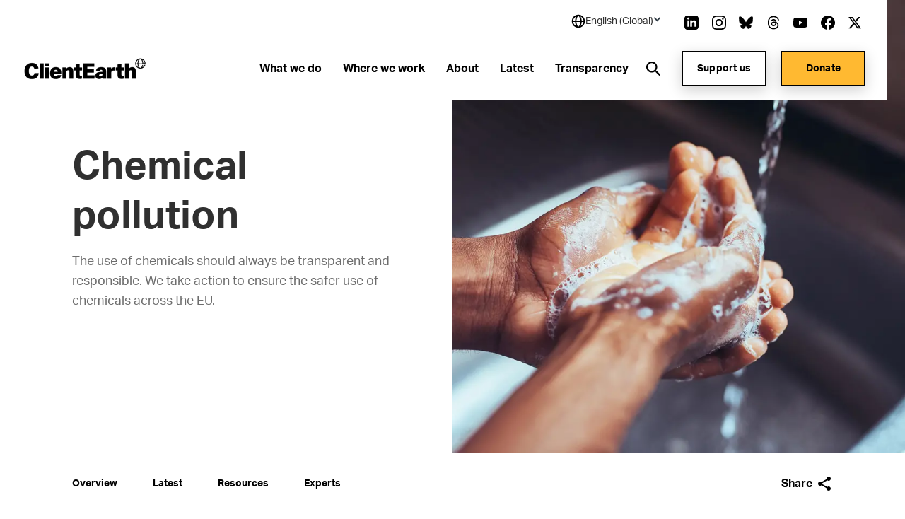

--- FILE ---
content_type: text/html; charset=utf-8
request_url: https://www.clientearth.org/what-we-do/chemical-pollution/resources/
body_size: 36798
content:


<!DOCTYPE html>
<html lang="en-US">

<head>

    <script nonce="2WCHXPlxpjXrMfr&#x2B;VH5mNmax">
        !function(T,l,y){var S=T.location,k="script",D="instrumentationKey",C="ingestionendpoint",I="disableExceptionTracking",E="ai.device.",b="toLowerCase",w="crossOrigin",N="POST",e="appInsightsSDK",t=y.name||"appInsights";(y.name||T[e])&&(T[e]=t);var n=T[t]||function(d){var g=!1,f=!1,m={initialize:!0,queue:[],sv:"5",version:2,config:d};function v(e,t){var n={},a="Browser";return n[E+"id"]=a[b](),n[E+"type"]=a,n["ai.operation.name"]=S&&S.pathname||"_unknown_",n["ai.internal.sdkVersion"]="javascript:snippet_"+(m.sv||m.version),{time:function(){var e=new Date;function t(e){var t=""+e;return 1===t.length&&(t="0"+t),t}return e.getUTCFullYear()+"-"+t(1+e.getUTCMonth())+"-"+t(e.getUTCDate())+"T"+t(e.getUTCHours())+":"+t(e.getUTCMinutes())+":"+t(e.getUTCSeconds())+"."+((e.getUTCMilliseconds()/1e3).toFixed(3)+"").slice(2,5)+"Z"}(),iKey:e,name:"Microsoft.ApplicationInsights."+e.replace(/-/g,"")+"."+t,sampleRate:100,tags:n,data:{baseData:{ver:2}}}}var h=d.url||y.src;if(h){function a(e){var t,n,a,i,r,o,s,c,u,p,l;g=!0,m.queue=[],f||(f=!0,t=h,s=function(){var e={},t=d.connectionString;if(t)for(var n=t.split(";"),a=0;a<n.length;a++){var i=n[a].split("=");2===i.length&&(e[i[0][b]()]=i[1])}if(!e[C]){var r=e.endpointsuffix,o=r?e.location:null;e[C]="https://"+(o?o+".":"")+"dc."+(r||"services.visualstudio.com")}return e}(),c=s[D]||d[D]||"",u=s[C],p=u?u+"/v2/track":d.endpointUrl,(l=[]).push((n="SDK LOAD Failure: Failed to load Application Insights SDK script (See stack for details)",a=t,i=p,(o=(r=v(c,"Exception")).data).baseType="ExceptionData",o.baseData.exceptions=[{typeName:"SDKLoadFailed",message:n.replace(/\./g,"-"),hasFullStack:!1,stack:n+"\nSnippet failed to load ["+a+"] -- Telemetry is disabled\nHelp Link: https://go.microsoft.com/fwlink/?linkid=2128109\nHost: "+(S&&S.pathname||"_unknown_")+"\nEndpoint: "+i,parsedStack:[]}],r)),l.push(function(e,t,n,a){var i=v(c,"Message"),r=i.data;r.baseType="MessageData";var o=r.baseData;return o.message='AI (Internal): 99 message:"'+("SDK LOAD Failure: Failed to load Application Insights SDK script (See stack for details) ("+n+")").replace(/\"/g,"")+'"',o.properties={endpoint:a},i}(0,0,t,p)),function(e,t){if(JSON){var n=T.fetch;if(n&&!y.useXhr)n(t,{method:N,body:JSON.stringify(e),mode:"cors"});else if(XMLHttpRequest){var a=new XMLHttpRequest;a.open(N,t),a.setRequestHeader("Content-type","application/json"),a.send(JSON.stringify(e))}}}(l,p))}function i(e,t){f||setTimeout(function(){!t&&m.core||a()},500)}var e=function(){var n=l.createElement(k);n.src=h;var e=y[w];return!e&&""!==e||"undefined"==n[w]||(n[w]=e),n.onload=i,n.onerror=a,n.onreadystatechange=function(e,t){"loaded"!==n.readyState&&"complete"!==n.readyState||i(0,t)},n}();y.ld<0?l.getElementsByTagName("head")[0].appendChild(e):setTimeout(function(){l.getElementsByTagName(k)[0].parentNode.appendChild(e)},y.ld||0)}try{m.cookie=l.cookie}catch(p){}function t(e){for(;e.length;)!function(t){m[t]=function(){var e=arguments;g||m.queue.push(function(){m[t].apply(m,e)})}}(e.pop())}var n="track",r="TrackPage",o="TrackEvent";t([n+"Event",n+"PageView",n+"Exception",n+"Trace",n+"DependencyData",n+"Metric",n+"PageViewPerformance","start"+r,"stop"+r,"start"+o,"stop"+o,"addTelemetryInitializer","setAuthenticatedUserContext","clearAuthenticatedUserContext","flush"]),m.SeverityLevel={Verbose:0,Information:1,Warning:2,Error:3,Critical:4};var s=(d.extensionConfig||{}).ApplicationInsightsAnalytics||{};if(!0!==d[I]&&!0!==s[I]){var c="onerror";t(["_"+c]);var u=T[c];T[c]=function(e,t,n,a,i){var r=u&&u(e,t,n,a,i);return!0!==r&&m["_"+c]({message:e,url:t,lineNumber:n,columnNumber:a,error:i}),r},d.autoExceptionInstrumented=!0}return m}(y.cfg);function a(){y.onInit&&y.onInit(n)}(T[t]=n).queue&&0===n.queue.length?(n.queue.push(a),n.trackPageView({})):a()}(window,document,{
src: "https://js.monitor.azure.com/scripts/b/ai.2.min.js", // The SDK URL Source
crossOrigin: "anonymous", 
cfg: { // Application Insights Configuration
    connectionString: 'InstrumentationKey=27ad4d2d-1876-41f7-b224-ddd1af4cc416;IngestionEndpoint=https://uksouth-0.in.applicationinsights.azure.com/;LiveEndpoint=https://uksouth.livediagnostics.monitor.azure.com/;ApplicationId=de0f16f8-41c3-46d4-b8cb-5d6645d6d404'
}});
    </script>

    <link rel="preconnect" href="https://www.googletagmanager.com">
    <link rel="preconnect" href="https://www.google-analytics.com">
    <link rel="preconnect" href="https://apikeys.civiccomputing.com">

    
    <!-- Deny all cookies until they are consented to using CookieControl -->
    <script nonce="2WCHXPlxpjXrMfr&#x2B;VH5mNmax">
        // Define a gtag function for when Google Tag Manager hasn't been loaded
        window.dataLayer = window.dataLayer || [];

        function gtag() { dataLayer.push(arguments); }

        // Deny Analytics and AdSense cookies
        gtag('consent',
            'default',
            {
                'ad_storage': 'denied',
                'analytics_storage': 'denied'
            });

    </script>
    <script nonce="2WCHXPlxpjXrMfr&#x2B;VH5mNmax">

        (function(w, d, s, l, i) {
            w[l] = w[l] || [];
            w[l].push({
                'gtm.start':
                    new Date().getTime(),
                event: 'gtm.js'
            });
            var f = d.getElementsByTagName(s)[0],
                j = d.createElement(s),
                dl = l != 'dataLayer' ? '&l=' + l : '';
            j.async = true;
            j.src =
                'https://www.googletagmanager.com/gtm.js?id=' + i + dl;
            var n = d.querySelector('[nonce]');
            n && j.setAttribute('nonce', n.nonce || n.getAttribute('nonce'));
            f.parentNode.insertBefore(j, f);
        })(window, document, 'script', 'dataLayer', 'GTM-NXCF7C');
    </script>

    



<meta charset="utf-8">
<meta http-equiv="Content-type" content="text/html; charset=UTF-8" />
<meta http-equiv="X-UA-Compatible" content="IE=edge">
<meta name="pinterest" content="nopin" />
<meta name="viewport" content="width=device-width, initial-scale=1.0">
<title data-suffix="| ClientEarth">Chemical Pollution - Resources | ClientEarth</title>
    
<meta name="description" content="View our latest resources for chemical pollution">
    <link rel="canonical" href="https://www.clientearth.org/what-we-do/chemical-pollution/resources/" />






<link rel="icon" type="image/x-icon" href="/favicon.ico" />
<link rel="shortcut icon" type="image/x-icon" href="/favicon.ico" />



<link rel="apple-touch-icon" sizes="180x180" href="/assets/images/apple-touch-icon.png">
<link rel="icon" type="image/png" sizes="32x32" href="/assets/images/favicon-32x32.png">
<link rel="icon" type="image/png" sizes="16x16" href="/assets/images/favicon-16x16.png">
<link rel="manifest" href="/site.webmanifest">
<meta name="msapplication-TileColor" content="#da532c">
<meta name="theme-color" content="#ffffff">




<!--Twitter Card Meta-->
<meta name="twitter:card" content="summary_large_image">
<meta name="twitter:title" content="Chemical Pollution - Resources">
<meta name="twitter:description" content="View our latest resources for chemical pollution.">
<meta name="twitter:image" content="/media/om4jej4t/handwashing.jpg?v=1db61ba9b7ffff0">

<!--Open Graph Meta-->
<meta property="og:title" name="og:title" content="Chemical Pollution - Resources">
<meta property="og:description" name="og:description" content="View our latest resources for chemical pollution">
<meta property="og:url" content="https://www.clientearth.org/what-we-do/chemical-pollution/resources/">
<meta property="og:image" content="/media/om4jej4t/handwashing.jpg?v=1db61ba9b7ffff0">


    
<script type="application/ld+json">
       {
  "@context": "https://schema.org",
  "@graph": [
    {
      "@type": "WebSite",
      "@id": "https://www.clientearth.org#website",
      "url": "https://www.clientearth.org",
      "name": "ClientEarth",
      "description": "ClientEarth Environmental lawyers",
      "inLanguage": "en-US"
    },
    {
      "datePublished": "2020-10-02T10:43:52Z",
      "dateModified": "2025-01-08T11:12:47.05Z",
      "@type": "WebPage",
      "@id": "https://www.clientearth.org/what-we-do/chemical-pollution/resources/#webpage",
      "url": "https://www.clientearth.org/what-we-do/chemical-pollution/resources/",
      "name": "Resources",
      "description": "View our latest resources for chemical pollution",
      "inLanguage": "en-US",
      "isPartOf": {
        "@id": "https://www.clientearth.org#website"
      }
    }
  ]
}
</script>



    <link rel="preload" as="style" href="https://use.typekit.net/ecj5fyj.css">
    <link rel="preload" as="style" href="/assets/css/print.css">
    <link rel="preload" as="style" href="/assets/css/styles.css">

    <link rel="stylesheet" media="print" href="/assets/css/print.css">
    <link rel="stylesheet" href="/assets/css/styles.css">


    <script type='text/javascript' defer src='/assets/scripts/plugins/jquery.min.js'></script>
<script type='text/javascript' defer src='/assets/scripts/plugins/svg4everybody.min.js'></script>
<script type='text/javascript' defer src='/assets/scripts/plugins/aos.min.js'></script>
<script type='text/javascript' defer src='/assets/scripts/cookies.min.js'></script>
<script type='text/javascript' defer src='/assets/scripts/all.min.js'></script>
<script type='text/javascript' defer src='/assets/scripts/plugins/vue.min.js'></script>
<script type='text/javascript' defer src='/assets/scripts/plugins/update-links-by-locale.min.js'></script>
<script type='text/javascript' defer src='/assets/scripts/views/mobileRegionSelector.min.js'></script>
<script type='text/javascript' defer src='/assets/scripts/views/utilityNav.min.js'></script>
<script type='text/javascript' defer src='/assets/scripts/views/geolocationBanner.min.js'></script>
<script type='text/javascript' defer src='/assets/scripts/components/copyURL.min.js'></script>
<script type='text/javascript' defer src='/assets/scripts/components/headerScroll.min.js'></script>
<script type='text/javascript' defer src='/assets/scripts/apps/mobilemenu/mobileMenu.umd.min.js'></script>
<script type='text/javascript' defer src='/assets/scripts/apps/smsitesearch/smSiteSearch.umd.min.js'></script>
<script type='text/javascript' defer src='/assets/scripts/views/geolocationPopUp.min.js'></script>
<script type='text/javascript' defer src='/assets/scripts/plugins/slick.min.js'></script>
<script type='text/javascript' defer src='/assets/scripts/views/contentblocks/resourceBlock.min.js'></script>
<script type='text/javascript' defer src='/assets/scripts/components/stickyPageNav.min.js'></script>
<script type='text/javascript' defer src='/assets/scripts/plugins/magnific-popup.min.js'></script>
<script type='text/javascript' defer src='/assets/scripts/components/magnificPopup.min.js'></script>


</head>

<body class="preload en-US">
    <a tabindex="0" href="#main" class="skipToContent">Skip to content</a>
    
    
<noscript>
    <iframe src="https://www.googletagmanager.com/ns.html?id=GTM-NXCF7C" height="0" width="0" aria-hidden="true" title="google tag manager" class="noscript-google"></iframe>
</noscript>




    <header class="mainHeader scrollActive " id="js-mainHeader">

        

<link rel="stylesheet" href="/assets/css/views/geolocationBanner.css">

<div class="geolocationConfirmedBanner">
    <div class="container">
        <div class="innerDiv">
            <div class="confirmationDiv">
                <div class="tick">
                    <svg xmlns="http://www.w3.org/2000/svg" width="24" height="25" viewBox="0 0 24 25" fill="none" role="img" aria-hidden="true">
                        <path d="M9.00002 16.7L4.80002 12.5L3.40002 13.9L9.00002 19.5L21 7.50001L19.6 6.10001L9.00002 16.7Z" fill="black" />
                    </svg>
                </div>
                <h2 class="text">Location successfully changed to English (Global)</h2>
            </div>
            <button class="closeBanner" aria-label="Close geolocation confirmation banner">
                <svg xmlns="http://www.w3.org/2000/svg" width="24" height="24" viewBox="0 0 24 24" fill="none" role="img" aria-hidden="true">
                    <path d="M18.3 5.70998C18.2075 5.61728 18.0976 5.54373 17.9766 5.49355C17.8557 5.44337 17.726 5.41754 17.595 5.41754C17.464 5.41754 17.3344 5.44337 17.2134 5.49355C17.0924 5.54373 16.9825 5.61728 16.89 5.70998L12 10.59L7.11001 5.69998C7.01743 5.6074 6.90752 5.53396 6.78655 5.48385C6.66559 5.43375 6.53594 5.40796 6.40501 5.40796C6.27408 5.40796 6.14443 5.43375 6.02347 5.48385C5.9025 5.53396 5.79259 5.6074 5.70001 5.69998C5.60743 5.79256 5.53399 5.90247 5.48388 6.02344C5.43378 6.1444 5.40799 6.27405 5.40799 6.40498C5.40799 6.53591 5.43378 6.66556 5.48388 6.78652C5.53399 6.90749 5.60743 7.0174 5.70001 7.10998L10.59 12L5.70001 16.89C5.60743 16.9826 5.53399 17.0925 5.48388 17.2134C5.43378 17.3344 5.40799 17.464 5.40799 17.595C5.40799 17.7259 5.43378 17.8556 5.48388 17.9765C5.53399 18.0975 5.60743 18.2074 5.70001 18.3C5.79259 18.3926 5.9025 18.466 6.02347 18.5161C6.14443 18.5662 6.27408 18.592 6.40501 18.592C6.53594 18.592 6.66559 18.5662 6.78655 18.5161C6.90752 18.466 7.01743 18.3926 7.11001 18.3L12 13.41L16.89 18.3C16.9826 18.3926 17.0925 18.466 17.2135 18.5161C17.3344 18.5662 17.4641 18.592 17.595 18.592C17.7259 18.592 17.8556 18.5662 17.9766 18.5161C18.0975 18.466 18.2074 18.3926 18.3 18.3C18.3926 18.2074 18.466 18.0975 18.5161 17.9765C18.5662 17.8556 18.592 17.7259 18.592 17.595C18.592 17.464 18.5662 17.3344 18.5161 17.2134C18.466 17.0925 18.3926 16.9826 18.3 16.89L13.41 12L18.3 7.10998C18.68 6.72998 18.68 6.08998 18.3 5.70998Z" fill="black" />
                </svg>
            </button>
        </div>
    </div>
</div>

        <div class="container">
            <div class="inner">

                




<div class="utilityNav" cookieName="LocalisationCookie">
    <div class="regionDiv">
        <button class="hoverSection" aria-expanded="false">
            <div class="currentRegion">
                <svg class="globeIcon" xmlns="http://www.w3.org/2000/svg" width="18" height="18" viewBox="0 0 18 18" fill="none" role="img" aria-hidden="true">
                    <path d="M9.00033 0.666672C4.40533 0.666672 0.666992 4.405 0.666992 9C0.666992 13.595 4.40533 17.3333 9.00033 17.3333C13.5953 17.3333 17.3337 13.595 17.3337 9C17.3337 4.405 13.5953 0.666672 9.00033 0.666672ZM15.6095 8.16667H13.3062C13.2034 6.34271 12.6931 4.56498 11.8128 2.96417C12.833 3.44088 13.716 4.16784 14.3798 5.07743C15.0436 5.98703 15.4666 7.04972 15.6095 8.16667ZM9.44199 2.35584C10.3045 3.4925 11.4645 5.50584 11.6312 8.16667H6.52533C6.64116 6.00334 7.35366 3.97667 8.56783 2.35501C8.71116 2.34667 8.85449 2.33334 9.00033 2.33334C9.14949 2.33334 9.29533 2.34667 9.44199 2.35584ZM6.24032 2.93917C5.42033 4.51501 4.94699 6.30167 4.85866 8.16667H2.39116C2.53513 7.03987 2.96419 5.96842 3.63774 5.05369C4.31128 4.13895 5.20706 3.41116 6.24032 2.93917ZM2.39116 9.83334H4.86949C4.98283 11.8158 5.42366 13.565 6.16616 15.025C5.15132 14.5466 4.27343 13.8202 3.61362 12.9127C2.95382 12.0053 2.53338 10.9462 2.39116 9.83334ZM8.54199 15.6442C7.37449 14.2292 6.68533 12.2467 6.53449 9.83334H11.6287C11.4553 12.1442 10.6978 14.1633 9.45949 15.6433C9.30783 15.6533 9.15616 15.6667 9.00033 15.6667C8.84533 15.6667 8.69449 15.6533 8.54199 15.6442ZM11.8845 15.0008C12.6803 13.5058 13.1662 11.75 13.2937 9.83334H15.6087C15.468 10.9369 15.0536 11.9878 14.4032 12.8903C13.7527 13.7928 12.8869 14.5184 11.8845 15.0008Z" fill="black" />
                </svg>
                <h2 class="selectedRegionName">English (Global)</h2>
                <svg class="arrow active" xmlns="http://www.w3.org/2000/svg" width="11" height="10" viewBox="0 0 11 10" fill="none" role="img" aria-hidden="true">
                    <rect x="10.4502" y="5" width="2" height="7" transform="rotate(135 10.4502 5)" fill="#333F48" />
                    <rect x="1.96484" y="6.41422" width="2" height="7" transform="rotate(-135 1.96484 6.41422)" fill="#333F48" />
                </svg>
            </div>
        </button>
        <ul class="regionDropdown">
            <li class="prompt">Select a region</li>
            <li class="selected">
                <a href="https://www.clientearth.org/">
                    English (Global)
                </a>
            </li>
            <li class="regionOption" siteID="8702" siteURL="https://www.clientearth.asia/">
                <a href="https://www.clientearth.asia/">
                    English (Asia)
                </a>
            </li>
            <li class="regionOption" siteID="8703" siteURL="https://www.clientearth.us/">
                <a href="https://www.clientearth.us/">
                    English (USA)
                </a>
            </li>
            <li class="regionOption" siteID="8704" siteURL="https://www.clientearth.cn/">
                <a href="https://www.clientearth.cn/">
                    &#x4E2D;&#x6587;
                </a>
            </li>
            <li class="regionOption" siteID="8705" siteURL="https://www.clientearth.de/">
                <a href="https://www.clientearth.de/">
                    Deutsch
                </a>
            </li>
            <li class="regionOption" siteID="8706" siteURL="https://www.clientearth.es/">
                <a href="https://www.clientearth.es/">
                    Espa&#xF1;ol
                </a>
            </li>
            <li class="regionOption" siteID="8707" siteURL="https://www.clientearth.fr/">
                <a href="https://www.clientearth.fr/">
                    Fran&#xE7;ais
                </a>
            </li>
            <li class="regionOption" siteID="8708" siteURL="https://www.clientearth.jp/">
                <a href="https://www.clientearth.jp/">
                    &#x65E5;&#x672C;&#x8A9E;
                </a>
            </li>
            <li class="regionOption" siteID="8709" siteURL="https://www.clientearth.pl/">
                <a href="https://www.clientearth.pl/">
                    Polski
                </a>
            </li>
        </ul>
    </div>

    <div class="socialContainer">
    <p>Follow us</p>

    <ul class="socialLinks">
            <li class="LinkedIn">
                
    <a href="https://www.linkedin.com/company/clientearth" rel=" noopener" target="_blank" class="LinkedIn">
        <span class="sr-only">Link to LinkedIn</span>
        <svg id="linkedin"
     xmlns="http://www.w3.org/2000/svg"
     viewBox="0 0 26 26"
     width="26px"
     aria-hidden="true"
     role="presentation">
    <path fill-rule="evenodd"
          d="M21.667 20.583h-3.25v-6.07c0-3.65-4.334-3.373-4.334 0v6.07h-3.25V8.667h3.25v1.912c1.513-2.802 7.584-3.009 7.584 2.682v7.322zM7.042 7.293c-1.047 0-1.896-.856-1.896-1.911 0-1.055.85-1.911 1.896-1.911 1.046 0 1.896.856 1.896 1.911 0 1.055-.849 1.911-1.896 1.911zm-1.625 13.29h3.25V8.667h-3.25v11.916zM20.583 0H5.417C2.426 0 0 2.426 0 5.417v15.166C0 23.574 2.426 26 5.417 26h15.166C23.576 26 26 23.574 26 20.583V5.417C26 2.426 23.576 0 20.583 0z" />
</svg>

    </a>

            </li>
            <li class="Instagram">
                
    <a href="https://www.instagram.com/clientearth_/" rel=" noopener" target="_blank" class="Instagram">
        <span class="sr-only">Link to Instagram</span>
        <svg id="instagram"
     viewBox="0 0 26 26"
     width="26px"
     version="1.1"
     xmlns="http://www.w3.org/2000/svg"
     xmlns:xlink="http://www.w3.org/1999/xlink"
     aria-hidden="true"
     role="presentation">
    <g id="Symbols"
       stroke="none"
       stroke-width="1"
       fill-rule="evenodd">
        <g id="footer" transform="translate(-1453.000000, -397.000000)">
            <g id="social" transform="translate(1223.000000, 397.000000)">
                <path d="M249.940158,4.50103333 C249.077825,4.50103333 248.379075,5.19978333 248.379075,6.06103333 C248.379075,6.92228333 249.077825,7.62103333 249.940158,7.62103333 C250.801408,7.62103333 251.497992,6.92228333 251.497992,6.06103333 C251.497992,5.19978333 250.801408,4.50103333 249.940158,4.50103333 M243.000325,17.3331167 C240.607242,17.3331167 238.666992,15.39395 238.666992,12.9997833 C238.666992,10.6067 240.607242,8.66645 243.000325,8.66645 C245.393408,8.66645 247.333658,10.6067 247.333658,12.9997833 C247.333658,15.39395 245.393408,17.3331167 243.000325,17.3331167 M243.000325,6.32428333 C239.313742,6.32428333 236.324825,9.3132 236.324825,12.9997833 C236.324825,16.68745 239.313742,19.6763667 243.000325,19.6763667 C246.686908,19.6763667 249.675825,16.6885333 249.675825,12.9997833 C249.675825,9.3132 246.686908,6.32428333 243.000325,6.32428333 M243.000325,-0.000216666667 C239.469742,-0.000216666667 239.027742,0.01495 237.641075,0.0777833333 C232.919908,0.29445 230.296075,2.91395 230.079408,7.63945 C230.015492,9.0272 230.000325,9.4692 230.000325,12.9997833 C230.000325,16.5303667 230.015492,16.97345 230.078325,18.3601167 C230.294992,23.0812833 232.914492,25.7051167 237.639992,25.9217833 C239.027742,25.9857 239.469742,25.9997833 243.000325,25.9997833 C246.530908,25.9997833 246.973992,25.9857 248.360658,25.9217833 C253.077492,25.7051167 255.707825,23.0856167 255.921242,18.3601167 C255.985158,16.97345 256.000325,16.5303667 256.000325,12.9997833 C256.000325,9.4692 255.985158,9.0272 255.921242,7.64053333 C255.709992,2.9237 253.086158,0.295533333 248.361742,0.0788666667 C246.973992,0.01495 246.530908,-0.000216666667 243.000325,-0.000216666667 M243.000325,2.34303333 C246.471325,2.34303333 246.882992,2.35603333 248.253408,2.41886667 C251.776408,2.5792 253.423075,4.25078333 253.582325,7.74778333 C253.646242,9.1182 253.658158,9.52986667 253.658158,13.0008667 C253.658158,16.47295 253.645158,16.8835333 253.582325,18.25395 C253.421992,21.7477 251.780742,23.4225333 248.253408,23.5828667 C246.882992,23.6457 246.473492,23.6587 243.000325,23.6587 C239.529325,23.6587 239.117658,23.6457 237.747242,23.5828667 C234.215575,23.42145 232.578658,21.7433667 232.418325,18.2528667 C232.355492,16.88245 232.342492,16.4718667 232.342492,12.9997833 C232.342492,9.52878333 232.356575,9.1182 232.418325,7.7467 C232.579742,4.25078333 234.220992,2.57811667 237.747242,2.41778333 C239.118742,2.35603333 239.529325,2.34303333 243.000325,2.34303333"
                      id="icon/instagram"></path>
            </g>
        </g>
    </g>
</svg>
    </a>

            </li>
            <li class="Bluesky">
                
    <a href="https://bsky.app/profile/clientearth.bsky.social" rel=" noopener" target="_blank" class="Bluesky">
        <span class="sr-only">Link to Bluesky</span>
        <svg xmlns="http://www.w3.org/2000/svg" viewBox="0 0 512 512" ><!--!Font Awesome Free 6.7.2 by fontawesome - https://fontawesome.com License - https://fontawesome.com/license/free Copyright 2025 Fonticons, Inc.--><path d="M111.8 62.2C170.2 105.9 233 194.7 256 242.4c23-47.6 85.8-136.4 144.2-180.2c42.1-31.6 110.3-56 110.3 21.8c0 15.5-8.9 130.5-14.1 149.2C478.2 298 412 314.6 353.1 304.5c102.9 17.5 129.1 75.5 72.5 133.5c-107.4 110.2-154.3-27.6-166.3-62.9l0 0c-1.7-4.9-2.6-7.8-3.3-7.8s-1.6 3-3.3 7.8l0 0c-12 35.3-59 173.1-166.3 62.9c-56.5-58-30.4-116 72.5-133.5C100 314.6 33.8 298 15.7 233.1C10.4 214.4 1.5 99.4 1.5 83.9c0-77.8 68.2-53.4 110.3-21.8z" /></svg>
    </a>

            </li>
            <li class="Thread">
                
    <a href="https://www.threads.net/@clientearth_" rel=" noopener" target="_blank" class="Thread">
        <span class="sr-only">Link to Thread</span>
        <svg xmlns="http://www.w3.org/2000/svg" viewBox="0 0 448 512" aria-hidden="true" role="presentation"><!--!Font Awesome Free 6.5.2 by fontawesome - https://fontawesome.com License - https://fontawesome.com/license/free Copyright 2024 Fonticons, Inc.--><path d="M331.5 235.7c2.2 .9 4.2 1.9 6.3 2.8c29.2 14.1 50.6 35.2 61.8 61.4c15.7 36.5 17.2 95.8-30.3 143.2c-36.2 36.2-80.3 52.5-142.6 53h-.3c-70.2-.5-124.1-24.1-160.4-70.2c-32.3-41-48.9-98.1-49.5-169.6V256v-.2C17 184.3 33.6 127.2 65.9 86.2C102.2 40.1 156.2 16.5 226.4 16h.3c70.3 .5 124.9 24 162.3 69.9c18.4 22.7 32 50 40.6 81.7l-40.4 10.8c-7.1-25.8-17.8-47.8-32.2-65.4c-29.2-35.8-73-54.2-130.5-54.6c-57 .5-100.1 18.8-128.2 54.4C72.1 146.1 58.5 194.3 58 256c.5 61.7 14.1 109.9 40.3 143.3c28 35.6 71.2 53.9 128.2 54.4c51.4-.4 85.4-12.6 113.7-40.9c32.3-32.2 31.7-71.8 21.4-95.9c-6.1-14.2-17.1-26-31.9-34.9c-3.7 26.9-11.8 48.3-24.7 64.8c-17.1 21.8-41.4 33.6-72.7 35.3c-23.6 1.3-46.3-4.4-63.9-16c-20.8-13.8-33-34.8-34.3-59.3c-2.5-48.3 35.7-83 95.2-86.4c21.1-1.2 40.9-.3 59.2 2.8c-2.4-14.8-7.3-26.6-14.6-35.2c-10-11.7-25.6-17.7-46.2-17.8H227c-16.6 0-39 4.6-53.3 26.3l-34.4-23.6c19.2-29.1 50.3-45.1 87.8-45.1h.8c62.6 .4 99.9 39.5 103.7 107.7l-.2 .2zm-156 68.8c1.3 25.1 28.4 36.8 54.6 35.3c25.6-1.4 54.6-11.4 59.5-73.2c-13.2-2.9-27.8-4.4-43.4-4.4c-4.8 0-9.6 .1-14.4 .4c-42.9 2.4-57.2 23.2-56.2 41.8l-.1 .1z" /></svg>
    </a>

            </li>
            <li class="YouTube">
                
    <a href="https://www.youtube.com/clientearth" rel=" noopener" target="_blank" class="YouTube">
        <span class="sr-only">Link to YouTube</span>
        <svg id="youtube"
     xmlns="http://www.w3.org/2000/svg"
     viewBox="0 0 31 22"
     width="31px"
     aria-hidden="true"
     role="presentation">
    <path fill-rule="evenodd"
          d="M12.41 15.71V6.29L20.48 11l-8.07 4.71zM30.361 3.443c-.357-1.346-1.404-2.407-2.732-2.77C25.203 0 15.499 0 15.499 0S5.797 0 3.37.647C2.068 1.01.996 2.097.638 3.442 0 5.901 0 11 0 11s0 5.125.638 7.558c.358 1.345 1.405 2.407 2.733 2.77C5.82 22 15.5 22 15.5 22s9.703 0 12.129-.647c1.328-.362 2.375-1.424 2.732-2.77.639-2.458.639-7.557.639-7.557s.025-5.125-.639-7.584z" />
</svg>

    </a>

            </li>
            <li class="Facebook">
                
    <a href="https://www.facebook.com/ClientEarth/" rel=" noopener" target="_blank" class="Facebook">
        <span class="sr-only">Link to Facebook</span>
        <svg id="facebook"
     xmlns="http://www.w3.org/2000/svg"
     viewBox="0 0 26 26"
     width="26px"
     aria-hidden="true"
     role="presentation">
    <path fill-rule="evenodd"
          d="M26 13.08C26 5.855 20.18 0 13 0S0 5.856 0 13.08C0 19.606 4.754 25.018 10.969 26v-9.14H7.668v-3.78h3.301v-2.882c0-3.278 1.941-5.089 4.91-5.089 1.423 0 2.91.256 2.91.256v3.218h-1.64c-1.614 0-2.118 1.008-2.118 2.044v2.452h3.606l-.576 3.781h-3.03V26C21.246 25.019 26 19.607 26 13.08" />
</svg>

    </a>

            </li>
            <li class="Twitter">
                
    <a href="https://www.twitter.com/clientearth" rel=" noopener" target="_blank" class="Twitter">
        <span class="sr-only">Link to Twitter</span>
        <svg xmlns="http://www.w3.org/2000/svg" width="26px" viewBox="0 0 512 512" aria-hidden="true" role="img">
    <!--! Font Awesome Free 6.4.2 by fontawesome - https://fontawesome.com License - https://fontawesome.com/license (Commercial License) Copyright 2023 Fonticons, Inc. -->
    <path d="M389.2 48h70.6L305.6 224.2 487 464H345L233.7 318.6 106.5 464H35.8L200.7 275.5 26.8 48H172.4L272.9 180.9 389.2 48zM364.4 421.8h39.1L151.1 88h-42L364.4 421.8z" />
</svg>
    </a>

            </li>
    </ul>
</div>


</div>

                <a href="/" class="headerLogo" aria-label="Link to homepage">
                    <img src="/media/k3ui35eg/ce-lockup-logo.png?width=185&amp;amp;format=webp&amp;amp;v=1db61b88f6b1d00" loading="lazy" alt="Client earth logo" role="presentation">
                </a>


                <div class="mobileIcons">
                    <button class="mobileSearchIcon" id="js-mobileSearchIcon">
                        <svg id="searchIcon" xmlns="http://www.w3.org/2000/svg" viewBox="0 0 18 18" width="18px" aria-hidden="true" role="presentation">
                            <path d="M17.875 16.46l-4-4.005c-.13-.132-.274-.25-.43-.35l-1-.69c2.057-2.549 2.076-6.184.046-8.754C10.461.091 6.924-.727 3.973.69 1.023 2.107-.554 5.382.178 8.575c.731 3.194 3.575 5.454 6.847 5.442 1.588 0 3.13-.54 4.37-1.532l.75 1.002c.089.129.19.25.3.36l4 4.005c.094.095.222.148.355.148.133 0 .261-.053.355-.148l.7-.7c.19-.189.199-.493.02-.692zm-10.85-4.445c-2.761 0-5-2.241-5-5.006s2.239-5.006 5-5.006 5 2.241 5 5.006c0 1.328-.527 2.6-1.464 3.54-.938.938-2.21 1.466-3.536 1.466z"></path>
                        </svg>
                    </button>

                    <div class="mobileMenu" id="js-mobileMenu" tabindex="0">
                        <span class="line"></span>
                        <span class="bottomLine"></span>
                    </div>
                </div>


    <nav class="navLinks">
        <ul>
                <li>
                    
<a href="/what-we-do/" rel="" target="" class="hasMega hasHover" id="whatwedo8719">

    <span class="hover">
        What we do
    </span>
</a>
                </li>
                <li>
                    
<a href="/where-we-work/" rel="" target="" class="hasMega hasHover" id="wherewework8735">

    <span class="hover">
        Where we work
    </span>
</a>
                </li>
                <li>
                    
<a href="/about/" rel="" target="" class="hasMega hasHover" id="about8742">

    <span class="hover">
        About
    </span>
</a>
                </li>
                <li>
                    
<a href="/latest/" rel="" target="" class="hasMega hasHover" id="latest8760">

    <span class="hover">
        Latest
    </span>
</a>
                </li>
                <li>
                    
<a href="/about/who-we-are/transparency/" rel="" target="" class="hasMega hasHover" id="transparency9378">

    <span class="hover">
        Transparency
    </span>
</a>
                </li>
        </ul>
    </nav>
            <nav class="megaMenu whatwedo8719" tabindex="0">
                <div class="container">
                    <div class="megaInner">
                        <div class="left">
                            <h2>A future in which people and planet thrive together isn&#x27;t just possible - it&#x27;s essential.</h2>
                            <ul>
                            </ul>
                        </div>
                        <div class="right">
                                <div class="col col2">
                                        <h3>
<a href="/what-we-do/" rel="" class=" hasHover">

    <span class="hover">
        Our work
    </span>
</a></h3>
                                    <ul>
                                            <li>
                                                
<a href="/what-we-do/agriculture/" rel="" class=" hasHover">

    <span class="hover">
        Agriculture
    </span>
</a>
                                            </li>
                                            <li>
                                                
<a href="/what-we-do/air-pollution/" rel="" class=" hasHover">

    <span class="hover">
        Air pollution
    </span>
</a>
                                            </li>
                                            <li>
                                                
<a href="/what-we-do/chemical-pollution/" rel="" class=" hasHover">

    <span class="hover">
        Chemical pollution
    </span>
</a>
                                            </li>
                                            <li>
                                                
<a href="/what-we-do/clean-energy/" rel="" class=" hasHover">

    <span class="hover">
        Clean energy
    </span>
</a>
                                            </li>
                                            <li>
                                                
<a href="/what-we-do/climate-accountability/" rel="" class=" hasHover">

    <span class="hover">
        Climate accountability
    </span>
</a>
                                            </li>
                                            <li>
                                                
<a href="/what-we-do/defending-habitats/" rel="" class=" hasHover">

    <span class="hover">
        Defending habitats
    </span>
</a>
                                            </li>
                                            <li>
                                                
<a href="/what-we-do/rule-of-law/" rel="" class=" hasHover">

    <span class="hover">
        Driving legal change
    </span>
</a>
                                            </li>
                                            <li>
                                                
<a href="/what-we-do/environmental-rights/" rel="" class=" hasHover">

    <span class="hover">
        Environmental Rights
    </span>
</a>
                                            </li>
                                            <li>
                                                
<a href="/what-we-do/european-green-deal/" rel="" class=" hasHover">

    <span class="hover">
        European Green Deal
    </span>
</a>
                                            </li>
                                            <li>
                                                
<a href="/what-we-do/forests-and-communities/" rel="" class=" hasHover">

    <span class="hover">
        Forests and communities
    </span>
</a>
                                            </li>
                                            <li>
                                                
<a href="/what-we-do/forests-and-trade/" rel="" class=" hasHover">

    <span class="hover">
        Forests and trade
    </span>
</a>
                                            </li>
                                            <li>
                                                
<a href="/what-we-do/fossil-fuels/" rel="" class=" hasHover">

    <span class="hover">
        Fossil fuels
    </span>
</a>
                                            </li>
                                            <li>
                                                
<a href="/what-we-do/greenwashing-and-false-solutions/" rel="" class=" hasHover">

    <span class="hover">
        Greenwashing &amp; False Solutions
    </span>
</a>
                                            </li>
                                            <li>
                                                
<a href="/what-we-do/plastics/" rel="" class=" hasHover">

    <span class="hover">
        Plastics
    </span>
</a>
                                            </li>
                                            <li>
                                                
<a href="/what-we-do/protecting-species/" rel="" class=" hasHover">

    <span class="hover">
        Protecting species
    </span>
</a>
                                            </li>
                                            <li>
                                                
<a href="/campaigns/protecting-the-ocean/" rel="" target="_blank" class=" hasHover">
        <span class="sr-only">Opens in a new window</span>

    <span class="hover">
        Protecting the ocean
    </span>
</a>
                                            </li>
                                            <li>
                                                
<a href="/what-we-do/sustainable-finance/" rel="" class=" hasHover">

    <span class="hover">
        Sustainable Finance
    </span>
</a>
                                            </li>
                                            <li>
                                                
<a href="/what-we-do/trade/" rel="" class=" hasHover">

    <span class="hover">
        Trade
    </span>
</a>
                                            </li>
                                    </ul>
                                </div>
                        </div>
                    </div>
                </div>
            </nav>
            <nav class="megaMenu wherewework8735" tabindex="0">
                <div class="container">
                    <div class="megaInner">
                        <div class="left">
                            <h2>Working in partnership across borders, systems and sectors, using the law to protect life on earth.</h2>
                            <ul>
                            </ul>
                        </div>
                        <div class="right">
                                <div class="col ">
                                        <h3>
<a href="/where-we-work/" rel="" class=" hasHover">

    <span class="hover">
        Our global reach
    </span>
</a></h3>
                                    <ul>
                                            <li>
                                                
<a href="/where-we-work/africa/" rel="" class=" hasHover">

    <span class="hover">
        Africa
    </span>
</a>
                                            </li>
                                            <li>
                                                
<a href="/where-we-work/the-americas/" rel="" class=" hasHover">

    <span class="hover">
        The Americas
    </span>
</a>
                                            </li>
                                            <li>
                                                
<a href="/where-we-work/asia-the-pacific/" rel="" class=" hasHover">

    <span class="hover">
        Asia &amp; the Pacific
    </span>
</a>
                                            </li>
                                            <li>
                                                
<a href="/where-we-work/europe/" rel="" class=" hasHover">

    <span class="hover">
        Europe
    </span>
</a>
                                            </li>
                                    </ul>
                                </div>
                        </div>
                    </div>
                </div>
            </nav>
            <nav class="megaMenu about8742" tabindex="0">
                <div class="container">
                    <div class="megaInner">
                        <div class="left">
                            <h2>About ClientEarth</h2>
                            <ul>
                                    <li>
                                            <a href="/about/" rel="" class=" ctaLink">
        <span class="hover">
            Our mission
        </span>
        <svg id="ctaArrow" xmlns="http://www.w3.org/2000/svg" viewBox="0 0 18 14" width="18px" aria-hidden="true"
     role="presentation">
    <path fill-rule="evenodd" d="M10.89 0l6.363 6.364-1.414 1.414-5.657 5.657-1.414-1.414 4.708-4.711H0v-2h13.37L9.475 1.414 10.889 0z" />
</svg>

    </a>

                                    </li>
                                    <li>
                                            <a href="https://tellus.integrityline.app/" rel=" noopener" class=" ctaLink">
        <span class="hover">
            TellUs Reporting Channel
        </span>
        <svg id="ctaArrow" xmlns="http://www.w3.org/2000/svg" viewBox="0 0 18 14" width="18px" aria-hidden="true"
     role="presentation">
    <path fill-rule="evenodd" d="M10.89 0l6.363 6.364-1.414 1.414-5.657 5.657-1.414-1.414 4.708-4.711H0v-2h13.37L9.475 1.414 10.889 0z" />
</svg>

    </a>

                                    </li>
                            </ul>
                        </div>
                        <div class="right">
                                <div class="col ">
                                        <h3>
<a href="/about/who-we-are/" rel="" class=" hasHover">

    <span class="hover">
        Who we are
    </span>
</a></h3>
                                    <ul>
                                            <li>
                                                
<a href="/about/who-we-are/history/" rel="" class=" hasHover">

    <span class="hover">
        History
    </span>
</a>
                                            </li>
                                            <li>
                                                
<a href="/about/who-we-are/transparency/" rel="" class=" hasHover">

    <span class="hover">
        Transparency
    </span>
</a>
                                            </li>
                                            <li>
                                                
<a href="https://www.clientearth.org/how-we-work/" rel="" class=" hasHover">

    <span class="hover">
        How we work
    </span>
</a>
                                            </li>
                                            <li>
                                                
<a href="/about/who-we-are/our-leadership-team/" rel="" class=" hasHover">

    <span class="hover">
        Our leadership team
    </span>
</a>
                                            </li>
                                            <li>
                                                
<a href="/about/who-we-are/contact/" rel="" class=" hasHover">

    <span class="hover">
        Contact
    </span>
</a>
                                            </li>
                                    </ul>
                                </div>
                                <div class="col ">
                                        <h3>
<a href="/about/careers/" rel="" target="_blank" class=" hasHover">
        <span class="sr-only">Opens in a new window</span>

    <span class="hover">
        Careers
    </span>
</a></h3>
                                    <ul>
                                            <li>
                                                
<a href="/about/careers/benefits/" rel="" class=" hasHover">

    <span class="hover">
        Our benefits
    </span>
</a>
                                            </li>
                                            <li>
                                                
<a href="/about/careers/learning-development-wellbeing/" rel="" class=" hasHover">

    <span class="hover">
        Learning &amp; development
    </span>
</a>
                                            </li>
                                            <li>
                                                
<a href="/about/careers/faqs/" rel="" class=" hasHover">

    <span class="hover">
        Recruitment FAQs
    </span>
</a>
                                            </li>
                                            <li>
                                                
<a href="/about/careers/consultancy-opportunities/" rel="" class=" hasHover">

    <span class="hover">
        Consultancy opportunities
    </span>
</a>
                                            </li>
                                            <li>
                                                
<a href="/about/careers/equity-diversity-and-inclusion-edi/" rel="" class=" hasHover">

    <span class="hover">
        Equity, Diversity and Inclusion (EDI)
    </span>
</a>
                                            </li>
                                    </ul>
                                </div>
                        </div>
                    </div>
                </div>
            </nav>
            <nav class="megaMenu latest8760" tabindex="0">
                <div class="container">
                    <div class="megaInner">
                        <div class="left">
                            <h2>Learn about the work of our changemakers.</h2>
                            <ul>
                                    <li>
                                            <a href="/latest/" rel="" class=" ctaLink">
        <span class="hover">
            All Latest
        </span>
        <svg id="ctaArrow" xmlns="http://www.w3.org/2000/svg" viewBox="0 0 18 14" width="18px" aria-hidden="true"
     role="presentation">
    <path fill-rule="evenodd" d="M10.89 0l6.363 6.364-1.414 1.414-5.657 5.657-1.414-1.414 4.708-4.711H0v-2h13.37L9.475 1.414 10.889 0z" />
</svg>

    </a>

                                    </li>
                                    <li>
                                            <a href="/join-us/subscribe/" rel="" class=" ctaLink">
        <span class="hover">
            Subscribe
        </span>
        <svg id="ctaArrow" xmlns="http://www.w3.org/2000/svg" viewBox="0 0 18 14" width="18px" aria-hidden="true"
     role="presentation">
    <path fill-rule="evenodd" d="M10.89 0l6.363 6.364-1.414 1.414-5.657 5.657-1.414-1.414 4.708-4.711H0v-2h13.37L9.475 1.414 10.889 0z" />
</svg>

    </a>

                                    </li>
                            </ul>
                        </div>
                        <div class="right">
                                <div class="col ">
                                        <h3>
<a href="/latest/" rel="" class=" hasHover">

    <span class="hover">
        Latest
    </span>
</a></h3>
                                    <ul>
                                            <li>
                                                
<a href="/latest/news/" rel="" class=" hasHover">

    <span class="hover">
        News
    </span>
</a>
                                            </li>
                                            <li>
                                                
<a href="/latest/events/" rel="" class=" hasHover">

    <span class="hover">
        Events
    </span>
</a>
                                            </li>
                                            <li>
                                                
<a href="/latest/documents/" rel="" class=" hasHover">

    <span class="hover">
        Resources
    </span>
</a>
                                            </li>
                                            <li>
                                                
<a href="https://www.clientearth.org/progress/" rel="" class=" hasHover">

    <span class="hover">
        Impact
    </span>
</a>
                                            </li>
                                            <li>
                                                
<a href="/projects/" rel="" class=" hasHover">

    <span class="hover">
        Projects
    </span>
</a>
                                            </li>
                                    </ul>
                                </div>
                                <div class="col ">
                                        <h3>
<a href="/campaigns/" rel="" class=" hasHover">

    <span class="hover">
        Campaigns
    </span>
</a></h3>
                                    <ul>
                                            <li>
                                                
<a href="/campaigns/clientearth-at-cop/" rel="" class=" hasHover">

    <span class="hover">
        ClientEarth at COP
    </span>
</a>
                                            </li>
                                            <li>
                                                
<a href="/campaigns/your-planet-your-future-your-rights/" rel="" class=" hasHover">

    <span class="hover">
        Your planet. Your future. Your rights.
    </span>
</a>
                                            </li>
                                            <li>
                                                
<a href="/campaigns/protecting-the-ocean/" rel="" target="_blank" class=" hasHover">
        <span class="sr-only">Opens in a new window</span>

    <span class="hover">
        Protecting the ocean
    </span>
</a>
                                            </li>
                                            <li>
                                                
<a href="/campaigns/international-court-actions/" rel="" class=" hasHover">

    <span class="hover">
        International Court Actions
    </span>
</a>
                                            </li>
                                            <li>
                                                
<a href="/campaigns/fight-unnecessary-plastic/" rel="" class=" hasHover">

    <span class="hover">
        Fight unnecessary plastic
    </span>
</a>
                                            </li>
                                    </ul>
                                </div>
                                <div class="col ">
                                        <h3>
<a href="/latest/press-office/" rel="" class=" hasHover">

    <span class="hover">
        Press Centre
    </span>
</a></h3>
                                    <ul>
                                            <li>
                                                
<a href="/latest/press-office/press-releases/" rel="" class=" hasHover">

    <span class="hover">
        Press releases
    </span>
</a>
                                            </li>
                                    </ul>
                                </div>
                        </div>
                    </div>
                </div>
            </nav>
            <nav class="megaMenu transparency9378" tabindex="0">
                <div class="container">
                    <div class="megaInner">
                        <div class="left">
                            <h2>Report something to us</h2>
                            <ul>
                            </ul>
                        </div>
                        <div class="right">
                                <div class="col ">
                                        <h3>
<a href="https://tellus.integrityline.app/" rel=" noopener" class=" hasHover">

    <span class="hover">
        TellUs Reporting Channel
    </span>
</a></h3>
                                    <ul>
                                    </ul>
                                </div>
                        </div>
                    </div>
                </div>
            </nav>
                    <div class="headerSearch">
                        <div class="searchInputContainer">
                            <form action="/what-we-do/chemical-pollution/resources/" method="get">
                                <label for="headerSearchInput" class="sr-only">
                                    Search by keyword
                                </label>
                                <input id="headerSearchInput" name="query" type="text"
                                       placeholder="Search by keyword"
                                       aria-label="Press enter to search" />
                            </form>
                        </div>

                        <div class="searchIcons" id="js-searchIcon" tabindex="0"
                             aria-label="Open/close search">
                            <span class="search">
                                <svg id="searchIcon" xmlns="http://www.w3.org/2000/svg" viewBox="0 0 18 18" width="18px" aria-hidden="true" role="presentation">
    <path d="M17.875 16.46l-4-4.005c-.13-.132-.274-.25-.43-.35l-1-.69c2.057-2.549 2.076-6.184.046-8.754C10.461.091 6.924-.727 3.973.69 1.023 2.107-.554 5.382.178 8.575c.731 3.194 3.575 5.454 6.847 5.442 1.588 0 3.13-.54 4.37-1.532l.75 1.002c.089.129.19.25.3.36l4 4.005c.094.095.222.148.355.148.133 0 .261-.053.355-.148l.7-.7c.19-.189.199-.493.02-.692zm-10.85-4.445c-2.761 0-5-2.241-5-5.006s2.239-5.006 5-5.006 5 2.241 5 5.006c0 1.328-.527 2.6-1.464 3.54-.938.938-2.21 1.466-3.536 1.466z" />
</svg>

                            </span>
                            <span class="close">
                                <svg id="close" xmlns="http://www.w3.org/2000/svg" viewBox="0 0 12 13" width="12px"  aria-hidden="true" role="presentation">
    <path fill-rule="evenodd" d="M12.01 1.904L7.415 6.499l4.595 4.597-1.414 1.414L6 7.914 1.404 12.51-.01 11.096 4.586 6.5-.01 1.904 1.404.49 6 5.086 10.596.49l1.414 1.414z" />
</svg>

                            </span>
                        </div>
                    </div>
                    <div class="ctaButtons">
                            <nav class="navLinks">
        <ul>
                <li>
                    
<a href="/join-us/subscribe/" rel="" target="" class="hasMega btn hasHover" id="supportus15786f4b">

    <span class="hover">
        Support us
    </span>
</a>
                </li>
                <li>
                    
<a href="https://donate.clientearth.org/page/113697/donate/1?utm_source=homepage&amp;utm_medium=organic_web&amp;utm_content=header" rel="" target="" class="btn accent hasHover" id="donate8e504d71">

    <span class="hover">
        Donate
    </span>
</a>
                </li>
        </ul>
    </nav>
            <nav class="megaMenu supportus15786f4b" tabindex="0">
                <div class="container">
                    <div class="megaInner">
                        <div class="left">
                            <h2>This is our world. These are our laws. This is our work. Join us</h2>
                            <ul>
                                    <li>
                                            <a href="https://donate.clientearth.org/page/113697/donate/1?utm_source=homepage&amp;utm_medium=internal&amp;utm_content=header" rel=" noopener" target="_blank" class=" ctaLink">
        <span class="hover">
            Donate today
            <span class="sr-only">Opens in a new window</span>
        </span>
        <svg id="ctaArrow" xmlns="http://www.w3.org/2000/svg" viewBox="0 0 18 14" width="18px" aria-hidden="true"
     role="presentation">
    <path fill-rule="evenodd" d="M10.89 0l6.363 6.364-1.414 1.414-5.657 5.657-1.414-1.414 4.708-4.711H0v-2h13.37L9.475 1.414 10.889 0z" />
</svg>

    </a>

                                    </li>
                                    <li>
                                            <a href="/join-us/community/" rel="" class=" ctaLink">
        <span class="hover">
            Join the ClientEarth community
        </span>
        <svg id="ctaArrow" xmlns="http://www.w3.org/2000/svg" viewBox="0 0 18 14" width="18px" aria-hidden="true"
     role="presentation">
    <path fill-rule="evenodd" d="M10.89 0l6.363 6.364-1.414 1.414-5.657 5.657-1.414-1.414 4.708-4.711H0v-2h13.37L9.475 1.414 10.889 0z" />
</svg>

    </a>

                                    </li>
                            </ul>
                        </div>
                        <div class="right">
                                <div class="col col2">
                                        <h3>
<a href="https://donate.clientearth.org/page/113697/donate/1?utm_source=homepage&amp;utm_medium=internal&amp;utm_content=header" rel=" noopener" target="_blank" class=" hasHover">
        <span class="sr-only">Opens in a new window</span>

    <span class="hover">
        Donate
    </span>
</a></h3>
                                    <ul>
                                            <li>
                                                
<a href="/join-us/legacy-gifts/" rel="" class=" hasHover">

    <span class="hover">
        Leave a legacy
    </span>
</a>
                                            </li>
                                            <li>
                                                
<a href="/join-us/philanthropy/" rel="" class=" hasHover">

    <span class="hover">
        Philanthropy
    </span>
</a>
                                            </li>
                                            <li>
                                                
<a href="/join-us/funder-partnerships/" rel="" class=" hasHover">

    <span class="hover">
        Funder Partnerships
    </span>
</a>
                                            </li>
                                            <li>
                                                
<a href="/join-us/supporter-faqs/" rel="" class=" hasHover">

    <span class="hover">
        Supporter FAQs
    </span>
</a>
                                            </li>
                                            <li>
                                                
<a href="/supporter-promise/" rel="" class=" hasHover">

    <span class="hover">
        Supporter promise
    </span>
</a>
                                            </li>
                                            <li>
                                                
<a href="/join-us/donate-your-unclaimed-settlement/" rel="" class=" hasHover">

    <span class="hover">
        Donate your unclaimed settlement
    </span>
</a>
                                            </li>
                                            <li>
                                                
<a href="/join-us/community/" rel="" class=" hasHover">

    <span class="hover">
        Join the ClientEarth community
    </span>
</a>
                                            </li>
                                    </ul>
                                </div>
                                <div class="col ">
                                        <h3>
<a href="/join-us/" rel="" class=" hasHover">

    <span class="hover">
        Get involved
    </span>
</a></h3>
                                    <ul>
                                            <li>
                                                
<a href="/join-us/subscribe/" rel="" class=" hasHover">

    <span class="hover">
        Subscribe to our emails
    </span>
</a>
                                            </li>
                                            <li>
                                                
<a href="https://act.clientearth.org/page/119992/petition/1" rel=" noopener" target="_blank" class=" hasHover">
        <span class="sr-only">Opens in a new window</span>

    <span class="hover">
        Get your free climate conversations guide
    </span>
</a>
                                            </li>
                                            <li>
                                                
<a href="/join-us/fundraise-for-us/" rel="" class=" hasHover">

    <span class="hover">
        Fundraise for us
    </span>
</a>
                                            </li>
                                            <li>
                                                
<a href="/join-us/music-art-and-culture/" rel="" class=" hasHover">

    <span class="hover">
        Music, art and culture
    </span>
</a>
                                            </li>
                                    </ul>
                                </div>
                        </div>
                    </div>
                </div>
            </nav>

                    </div>
            </div>
        </div>
    </header>
<div class="mobileNav">
    <div class="mobileNavLinksDiv">
        <div id="sm-mobile-menu" data-currentpageid="11230" data-root="8701"></div>
    </div>

    



<section class="mobileRegionSelector">
    <div class="regionSelector" cookieName="LocalisationCookie">
        <div class="mobilePrompt">
            <button class="title">Select a region</button>
        </div>
        <ul>
                    <li class="selected">
                        <a href="https://www.clientearth.org/">
                            <span>English (Global)</span>
                        </a>
                    </li>
                    <li class= "regionOption" siteURL="https://www.clientearth.asia/" siteID="8702">
                        <a href="https://www.clientearth.asia/">
                            <span>English (Asia)</span>
                        </a>
                    </li>
                    <li class= "regionOption" siteURL="https://www.clientearth.us/" siteID="8703">
                        <a href="https://www.clientearth.us/">
                            <span>English (USA)</span>
                        </a>
                    </li>
                    <li class= "regionOption" siteURL="https://www.clientearth.cn/" siteID="8704">
                        <a href="https://www.clientearth.cn/">
                            <span>&#x4E2D;&#x6587;</span>
                        </a>
                    </li>
                    <li class= "regionOption" siteURL="https://www.clientearth.de/" siteID="8705">
                        <a href="https://www.clientearth.de/">
                            <span>Deutsch</span>
                        </a>
                    </li>
                    <li class= "regionOption" siteURL="https://www.clientearth.es/" siteID="8706">
                        <a href="https://www.clientearth.es/">
                            <span>Espa&#xF1;ol</span>
                        </a>
                    </li>
                    <li class= "regionOption" siteURL="https://www.clientearth.fr/" siteID="8707">
                        <a href="https://www.clientearth.fr/">
                            <span>Fran&#xE7;ais</span>
                        </a>
                    </li>
                    <li class= "regionOption" siteURL="https://www.clientearth.jp/" siteID="8708">
                        <a href="https://www.clientearth.jp/">
                            <span>&#x65E5;&#x672C;&#x8A9E;</span>
                        </a>
                    </li>
                    <li class= "regionOption" siteURL="https://www.clientearth.pl/" siteID="8709">
                        <a href="https://www.clientearth.pl/">
                            <span>Polski</span>
                        </a>
                    </li>
        </ul>
    </div>

    <button class="currentRegion">
        <svg class="globeIcon" xmlns="http://www.w3.org/2000/svg" width="18" height="18" viewBox="0 0 18 18" fill="none" role="img" aria-hidden="true" >
            <path d="M9.00033 0.666672C4.40533 0.666672 0.666992 4.405 0.666992 9C0.666992 13.595 4.40533 17.3333 9.00033 17.3333C13.5953 17.3333 17.3337 13.595 17.3337 9C17.3337 4.405 13.5953 0.666672 9.00033 0.666672ZM15.6095 8.16667H13.3062C13.2034 6.34271 12.6931 4.56498 11.8128 2.96417C12.833 3.44088 13.716 4.16784 14.3798 5.07743C15.0436 5.98703 15.4666 7.04972 15.6095 8.16667ZM9.44199 2.35584C10.3045 3.4925 11.4645 5.50584 11.6312 8.16667H6.52533C6.64116 6.00334 7.35366 3.97667 8.56783 2.35501C8.71116 2.34667 8.85449 2.33334 9.00033 2.33334C9.14949 2.33334 9.29533 2.34667 9.44199 2.35584ZM6.24032 2.93917C5.42033 4.51501 4.94699 6.30167 4.85866 8.16667H2.39116C2.53513 7.03987 2.96419 5.96842 3.63774 5.05369C4.31128 4.13895 5.20706 3.41116 6.24032 2.93917ZM2.39116 9.83334H4.86949C4.98283 11.8158 5.42366 13.565 6.16616 15.025C5.15132 14.5466 4.27343 13.8202 3.61362 12.9127C2.95382 12.0053 2.53338 10.9462 2.39116 9.83334ZM8.54199 15.6442C7.37449 14.2292 6.68533 12.2467 6.53449 9.83334H11.6287C11.4553 12.1442 10.6978 14.1633 9.45949 15.6433C9.30783 15.6533 9.15616 15.6667 9.00033 15.6667C8.84533 15.6667 8.69449 15.6533 8.54199 15.6442ZM11.8845 15.0008C12.6803 13.5058 13.1662 11.75 13.2937 9.83334H15.6087C15.468 10.9369 15.0536 11.9878 14.4032 12.8903C13.7527 13.7928 12.8869 14.5184 11.8845 15.0008Z" fill="black" />
        </svg>
        <h2 class="selectedRegionName">English (Global)</h2>
    </button>
</section>

    <div class="socialContainer">
    <p>Follow us</p>

    <ul class="socialLinks">
            <li class="LinkedIn">
                
    <a href="https://www.linkedin.com/company/clientearth" rel=" noopener" target="_blank" class="LinkedIn">
        <span class="sr-only">Link to LinkedIn</span>
        <svg id="linkedin"
     xmlns="http://www.w3.org/2000/svg"
     viewBox="0 0 26 26"
     width="26px"
     aria-hidden="true"
     role="presentation">
    <path fill-rule="evenodd"
          d="M21.667 20.583h-3.25v-6.07c0-3.65-4.334-3.373-4.334 0v6.07h-3.25V8.667h3.25v1.912c1.513-2.802 7.584-3.009 7.584 2.682v7.322zM7.042 7.293c-1.047 0-1.896-.856-1.896-1.911 0-1.055.85-1.911 1.896-1.911 1.046 0 1.896.856 1.896 1.911 0 1.055-.849 1.911-1.896 1.911zm-1.625 13.29h3.25V8.667h-3.25v11.916zM20.583 0H5.417C2.426 0 0 2.426 0 5.417v15.166C0 23.574 2.426 26 5.417 26h15.166C23.576 26 26 23.574 26 20.583V5.417C26 2.426 23.576 0 20.583 0z" />
</svg>

    </a>

            </li>
            <li class="Instagram">
                
    <a href="https://www.instagram.com/clientearth_/" rel=" noopener" target="_blank" class="Instagram">
        <span class="sr-only">Link to Instagram</span>
        <svg id="instagram"
     viewBox="0 0 26 26"
     width="26px"
     version="1.1"
     xmlns="http://www.w3.org/2000/svg"
     xmlns:xlink="http://www.w3.org/1999/xlink"
     aria-hidden="true"
     role="presentation">
    <g id="Symbols"
       stroke="none"
       stroke-width="1"
       fill-rule="evenodd">
        <g id="footer" transform="translate(-1453.000000, -397.000000)">
            <g id="social" transform="translate(1223.000000, 397.000000)">
                <path d="M249.940158,4.50103333 C249.077825,4.50103333 248.379075,5.19978333 248.379075,6.06103333 C248.379075,6.92228333 249.077825,7.62103333 249.940158,7.62103333 C250.801408,7.62103333 251.497992,6.92228333 251.497992,6.06103333 C251.497992,5.19978333 250.801408,4.50103333 249.940158,4.50103333 M243.000325,17.3331167 C240.607242,17.3331167 238.666992,15.39395 238.666992,12.9997833 C238.666992,10.6067 240.607242,8.66645 243.000325,8.66645 C245.393408,8.66645 247.333658,10.6067 247.333658,12.9997833 C247.333658,15.39395 245.393408,17.3331167 243.000325,17.3331167 M243.000325,6.32428333 C239.313742,6.32428333 236.324825,9.3132 236.324825,12.9997833 C236.324825,16.68745 239.313742,19.6763667 243.000325,19.6763667 C246.686908,19.6763667 249.675825,16.6885333 249.675825,12.9997833 C249.675825,9.3132 246.686908,6.32428333 243.000325,6.32428333 M243.000325,-0.000216666667 C239.469742,-0.000216666667 239.027742,0.01495 237.641075,0.0777833333 C232.919908,0.29445 230.296075,2.91395 230.079408,7.63945 C230.015492,9.0272 230.000325,9.4692 230.000325,12.9997833 C230.000325,16.5303667 230.015492,16.97345 230.078325,18.3601167 C230.294992,23.0812833 232.914492,25.7051167 237.639992,25.9217833 C239.027742,25.9857 239.469742,25.9997833 243.000325,25.9997833 C246.530908,25.9997833 246.973992,25.9857 248.360658,25.9217833 C253.077492,25.7051167 255.707825,23.0856167 255.921242,18.3601167 C255.985158,16.97345 256.000325,16.5303667 256.000325,12.9997833 C256.000325,9.4692 255.985158,9.0272 255.921242,7.64053333 C255.709992,2.9237 253.086158,0.295533333 248.361742,0.0788666667 C246.973992,0.01495 246.530908,-0.000216666667 243.000325,-0.000216666667 M243.000325,2.34303333 C246.471325,2.34303333 246.882992,2.35603333 248.253408,2.41886667 C251.776408,2.5792 253.423075,4.25078333 253.582325,7.74778333 C253.646242,9.1182 253.658158,9.52986667 253.658158,13.0008667 C253.658158,16.47295 253.645158,16.8835333 253.582325,18.25395 C253.421992,21.7477 251.780742,23.4225333 248.253408,23.5828667 C246.882992,23.6457 246.473492,23.6587 243.000325,23.6587 C239.529325,23.6587 239.117658,23.6457 237.747242,23.5828667 C234.215575,23.42145 232.578658,21.7433667 232.418325,18.2528667 C232.355492,16.88245 232.342492,16.4718667 232.342492,12.9997833 C232.342492,9.52878333 232.356575,9.1182 232.418325,7.7467 C232.579742,4.25078333 234.220992,2.57811667 237.747242,2.41778333 C239.118742,2.35603333 239.529325,2.34303333 243.000325,2.34303333"
                      id="icon/instagram"></path>
            </g>
        </g>
    </g>
</svg>
    </a>

            </li>
            <li class="Bluesky">
                
    <a href="https://bsky.app/profile/clientearth.bsky.social" rel=" noopener" target="_blank" class="Bluesky">
        <span class="sr-only">Link to Bluesky</span>
        <svg xmlns="http://www.w3.org/2000/svg" viewBox="0 0 512 512" ><!--!Font Awesome Free 6.7.2 by fontawesome - https://fontawesome.com License - https://fontawesome.com/license/free Copyright 2025 Fonticons, Inc.--><path d="M111.8 62.2C170.2 105.9 233 194.7 256 242.4c23-47.6 85.8-136.4 144.2-180.2c42.1-31.6 110.3-56 110.3 21.8c0 15.5-8.9 130.5-14.1 149.2C478.2 298 412 314.6 353.1 304.5c102.9 17.5 129.1 75.5 72.5 133.5c-107.4 110.2-154.3-27.6-166.3-62.9l0 0c-1.7-4.9-2.6-7.8-3.3-7.8s-1.6 3-3.3 7.8l0 0c-12 35.3-59 173.1-166.3 62.9c-56.5-58-30.4-116 72.5-133.5C100 314.6 33.8 298 15.7 233.1C10.4 214.4 1.5 99.4 1.5 83.9c0-77.8 68.2-53.4 110.3-21.8z" /></svg>
    </a>

            </li>
            <li class="Thread">
                
    <a href="https://www.threads.net/@clientearth_" rel=" noopener" target="_blank" class="Thread">
        <span class="sr-only">Link to Thread</span>
        <svg xmlns="http://www.w3.org/2000/svg" viewBox="0 0 448 512" aria-hidden="true" role="presentation"><!--!Font Awesome Free 6.5.2 by fontawesome - https://fontawesome.com License - https://fontawesome.com/license/free Copyright 2024 Fonticons, Inc.--><path d="M331.5 235.7c2.2 .9 4.2 1.9 6.3 2.8c29.2 14.1 50.6 35.2 61.8 61.4c15.7 36.5 17.2 95.8-30.3 143.2c-36.2 36.2-80.3 52.5-142.6 53h-.3c-70.2-.5-124.1-24.1-160.4-70.2c-32.3-41-48.9-98.1-49.5-169.6V256v-.2C17 184.3 33.6 127.2 65.9 86.2C102.2 40.1 156.2 16.5 226.4 16h.3c70.3 .5 124.9 24 162.3 69.9c18.4 22.7 32 50 40.6 81.7l-40.4 10.8c-7.1-25.8-17.8-47.8-32.2-65.4c-29.2-35.8-73-54.2-130.5-54.6c-57 .5-100.1 18.8-128.2 54.4C72.1 146.1 58.5 194.3 58 256c.5 61.7 14.1 109.9 40.3 143.3c28 35.6 71.2 53.9 128.2 54.4c51.4-.4 85.4-12.6 113.7-40.9c32.3-32.2 31.7-71.8 21.4-95.9c-6.1-14.2-17.1-26-31.9-34.9c-3.7 26.9-11.8 48.3-24.7 64.8c-17.1 21.8-41.4 33.6-72.7 35.3c-23.6 1.3-46.3-4.4-63.9-16c-20.8-13.8-33-34.8-34.3-59.3c-2.5-48.3 35.7-83 95.2-86.4c21.1-1.2 40.9-.3 59.2 2.8c-2.4-14.8-7.3-26.6-14.6-35.2c-10-11.7-25.6-17.7-46.2-17.8H227c-16.6 0-39 4.6-53.3 26.3l-34.4-23.6c19.2-29.1 50.3-45.1 87.8-45.1h.8c62.6 .4 99.9 39.5 103.7 107.7l-.2 .2zm-156 68.8c1.3 25.1 28.4 36.8 54.6 35.3c25.6-1.4 54.6-11.4 59.5-73.2c-13.2-2.9-27.8-4.4-43.4-4.4c-4.8 0-9.6 .1-14.4 .4c-42.9 2.4-57.2 23.2-56.2 41.8l-.1 .1z" /></svg>
    </a>

            </li>
            <li class="YouTube">
                
    <a href="https://www.youtube.com/clientearth" rel=" noopener" target="_blank" class="YouTube">
        <span class="sr-only">Link to YouTube</span>
        <svg id="youtube"
     xmlns="http://www.w3.org/2000/svg"
     viewBox="0 0 31 22"
     width="31px"
     aria-hidden="true"
     role="presentation">
    <path fill-rule="evenodd"
          d="M12.41 15.71V6.29L20.48 11l-8.07 4.71zM30.361 3.443c-.357-1.346-1.404-2.407-2.732-2.77C25.203 0 15.499 0 15.499 0S5.797 0 3.37.647C2.068 1.01.996 2.097.638 3.442 0 5.901 0 11 0 11s0 5.125.638 7.558c.358 1.345 1.405 2.407 2.733 2.77C5.82 22 15.5 22 15.5 22s9.703 0 12.129-.647c1.328-.362 2.375-1.424 2.732-2.77.639-2.458.639-7.557.639-7.557s.025-5.125-.639-7.584z" />
</svg>

    </a>

            </li>
            <li class="Facebook">
                
    <a href="https://www.facebook.com/ClientEarth/" rel=" noopener" target="_blank" class="Facebook">
        <span class="sr-only">Link to Facebook</span>
        <svg id="facebook"
     xmlns="http://www.w3.org/2000/svg"
     viewBox="0 0 26 26"
     width="26px"
     aria-hidden="true"
     role="presentation">
    <path fill-rule="evenodd"
          d="M26 13.08C26 5.855 20.18 0 13 0S0 5.856 0 13.08C0 19.606 4.754 25.018 10.969 26v-9.14H7.668v-3.78h3.301v-2.882c0-3.278 1.941-5.089 4.91-5.089 1.423 0 2.91.256 2.91.256v3.218h-1.64c-1.614 0-2.118 1.008-2.118 2.044v2.452h3.606l-.576 3.781h-3.03V26C21.246 25.019 26 19.607 26 13.08" />
</svg>

    </a>

            </li>
            <li class="Twitter">
                
    <a href="https://www.twitter.com/clientearth" rel=" noopener" target="_blank" class="Twitter">
        <span class="sr-only">Link to Twitter</span>
        <svg xmlns="http://www.w3.org/2000/svg" width="26px" viewBox="0 0 512 512" aria-hidden="true" role="img">
    <!--! Font Awesome Free 6.4.2 by fontawesome - https://fontawesome.com License - https://fontawesome.com/license (Commercial License) Copyright 2023 Fonticons, Inc. -->
    <path d="M389.2 48h70.6L305.6 224.2 487 464H345L233.7 318.6 106.5 464H35.8L200.7 275.5 26.8 48H172.4L272.9 180.9 389.2 48zM364.4 421.8h39.1L151.1 88h-42L364.4 421.8z" />
</svg>
    </a>

            </li>
    </ul>
</div>


    
    <div class="ctaButtons">
        

<a href="/join-us/subscribe/" rel="" class="btn hasHover" id="">

    <span class="hover">
        Support us
    </span>
</a>
<a href="https://donate.clientearth.org/page/113697/donate/1?utm_source=homepage&amp;utm_medium=organic_web&amp;utm_content=header" rel=" noopener" target="_blank" class="btn hasHover" id="">
        <span class="sr-only">Opens in a new window</span>

    <span class="hover">
        Donate
    </span>
</a>

    </div>


    <span tabindex="0" class="sr-only" id="mobReturn">Return to mob menu</span>
</div>
    <div class="searchOverlay" id="js-searchOverlay">
        <div class="overlayLogoClose">
            <div class="container">
                <div class="inner">
                    <a href="/" class="searchOverlayLogo" aria-label="Link to homepage">
                        <img src="/assets/images/clientearthLogo.svg" loading="lazy" alt="Client earth logo"
                             role="presentation">
                    </a>

                    <button class="searchOverlayClose" tabindex="0" id="js-searchOverlayClose"
                            aria-label="Close Search Overlay">
                        <svg id="close" xmlns="http://www.w3.org/2000/svg" viewBox="0 0 12 13" width="12px"  aria-hidden="true" role="presentation">
    <path fill-rule="evenodd" d="M12.01 1.904L7.415 6.499l4.595 4.597-1.414 1.414L6 7.914 1.404 12.51-.01 11.096 4.586 6.5-.01 1.904 1.404.49 6 5.086 10.596.49l1.414 1.414z" />
</svg>

                    </button>
                </div>

                <div class="overlaySearchContent">
                    <div class="overlaySearchInputContainer">
                        <p>Search the site</p>

                        <div class="headerSearchMobile" id="js-headerSearchMobile">
                            <div class="searchInputContainer">
                                <form action="/what-we-do/chemical-pollution/resources/" method="get">
                                    <label for="headerSearchInput" class="sr-only">
                                        Search by keyword
                                    </label>
                                    <input id="headerSearchInput" name="query" type="text"
                                           placeholder="Search by keyword"
                                           aria-label="Press enter to search" />
                                </form>
                            </div>

                            <button class="searchIcons" id="js-searchIconMobile"
                                 aria-label="Open/close search">
                                <span class="close">
                                    <svg id="close" xmlns="http://www.w3.org/2000/svg" viewBox="0 0 12 13" width="12px"  aria-hidden="true" role="presentation">
    <path fill-rule="evenodd" d="M12.01 1.904L7.415 6.499l4.595 4.597-1.414 1.414L6 7.914 1.404 12.51-.01 11.096 4.586 6.5-.01 1.904 1.404.49 6 5.086 10.596.49l1.414 1.414z" />
</svg>

                                </span>
                            </button>
                        </div>
                    </div>
                </div>
            </div>
        </div>

<div id="sm-site-search" data-showkeywords="True" data-filtergroupids="8952,8954,8857"
    data-filteryear="True" data-parentid="8701" data-pagesize="10"
    data-locale="en"
    data-title="Site search"></div>

    </div>









<link rel="stylesheet" href="/assets/css/views/banners/textImageBanner.css">



<section class="textImageBanner " role="banner">
  <div class="container">
    <div class="inner">
      <div class="text" data-aos="fade-up" data-aos-duration="1200" data-aos-delay="0">

          <h1>

            Chemical pollution
          </h1>


          <p>The use of chemicals should always be transparent and responsible. We take action to ensure the safer use of chemicals across the EU.</p>
      </div>

      <div class="image" data-aos="fade-left" data-aos-duration="1200" data-aos-delay="400">
          <picture>
            <source srcset="/media/om4jej4t/handwashing.jpg?width=840&amp;height=660&amp;format=webp&amp;v=1db61ba9b7ffff0 1x, /media/om4jej4t/handwashing.jpg?width=1680&amp;height=1320&amp;format=webp&amp;v=1db61ba9b7ffff0 2x" media="(min-width: 1720px)">
            <source srcset="/media/om4jej4t/handwashing.jpg?width=840&amp;height=840&amp;format=webp&amp;v=1db61ba9b7ffff0 1x, /media/om4jej4t/handwashing.jpg?width=1680&amp;height=1680&amp;format=webp&amp;v=1db61ba9b7ffff0 2x" media="(min-width: 1150px)">
            <source srcset="/media/om4jej4t/handwashing.jpg?width=840&amp;height=700&amp;format=webp&amp;v=1db61ba9b7ffff0 1x, /media/om4jej4t/handwashing.jpg?width=1680&amp;height=1400&amp;format=webp&amp;v=1db61ba9b7ffff0 2x" media="(min-width: 1050px)">
            <source srcset="/media/om4jej4t/handwashing.jpg?width=767&amp;height=400&amp;format=webp&amp;v=1db61ba9b7ffff0 1x, /media/om4jej4t/handwashing.jpg?width=1534&amp;height=800&amp;format=webp&amp;v=1db61ba9b7ffff0 2x" media="(min-width: 450px)">
            <source srcset="/media/om4jej4t/handwashing.jpg?width=450&amp;height=300&amp;format=webp&amp;v=1db61ba9b7ffff0 1x, /media/om4jej4t/handwashing.jpg?width=900&amp;height=600&amp;format=webp&amp;v=1db61ba9b7ffff0 2x" media="(min-width: 0px)">
            <img src="/media/om4jej4t/handwashing.jpg?width=840&amp;height=660&amp;format=webp&amp;v=1db61ba9b7ffff0" loading="lazy" alt="Soapy hands under tap" class="backgroundImage">
          </picture>


      </div>

    </div>
  </div>
</section>

<main role="main" id="main">





<link rel="stylesheet" href="/assets/css/views/components/stickyPageNav.css">



<nav class="stickyPageNav tabbed" id="js-stickyPageNav">
    <div class="container">
        <div class="mobView">
            <p class="mobViewTitle">
                <a href="#main">
                    <svg id="upArrow" xmlns="http://www.w3.org/2000/svg" viewBox="0 0 15 18" width="15px" aria-hidden="true" role="presentation">
    <g fill="none" fill-rule="evenodd">
        <path stroke="#000" stroke-width="2" d="M13.657 2.157L13.657 10.157 5.657 10.157" transform="rotate(-90 9.5 8) rotate(-45 9.657 6.157)" />
        <path fill="#000" d="M0 5.157H14V7.157H0z" transform="rotate(-90 9.5 8)" />
    </g>
</svg>

                </a>
                In this section
            </p>

            <button aria-label="open sub navigation" tabindex="0" id="js-stickyPageNavMobBtn">
                <span class="open">
                    <svg id="kebab" xmlns="http://www.w3.org/2000/svg" viewBox="0 0 25 5" width="25px" aria-hidden="true" role="presentation">
    <path fill-rule="evenodd" d="M2.5 0C3.88 0 5 1.12 5 2.5S3.88 5 2.5 5 0 3.88 0 2.5 1.12 0 2.5 0zm10 0C13.88 0 15 1.12 15 2.5S13.88 5 12.5 5 10 3.88 10 2.5 11.12 0 12.5 0zm10 0C23.88 0 25 1.12 25 2.5S23.88 5 22.5 5 20 3.88 20 2.5 21.12 0 22.5 0z" />
</svg>

                </span>

                <span class="close">
                    <svg id="close" xmlns="http://www.w3.org/2000/svg" viewBox="0 0 12 13" width="12px"  aria-hidden="true" role="presentation">
    <path fill-rule="evenodd" d="M12.01 1.904L7.415 6.499l4.595 4.597-1.414 1.414L6 7.914 1.404 12.51-.01 11.096 4.586 6.5-.01 1.904 1.404.49 6 5.086 10.596.49l1.414 1.414z" />
</svg>

                </span>
            </button>
        </div>


        <div class="inner">
            <div class="linkContainer">
                
<a href="/what-we-do/chemical-pollution/" rel="" target="" class=" hasHover" id="">

    <span class="hover">
        Overview
    </span>
</a>

<a href="/what-we-do/chemical-pollution/latest/" rel="" target="" class=" hasHover" id="">

    <span class="hover">
        Latest
    </span>
</a>
<a href="/what-we-do/chemical-pollution/resources/" rel="" target="" class="active hasHover" id="">

    <span class="hover">
        Resources
    </span>
</a>
<a href="/what-we-do/chemical-pollution/experts/" rel="" target="" class=" hasHover" id="">

    <span class="hover">
        Experts
    </span>
</a>
            </div>

            

<div class="socialShareHover">

    <button class="socialOpen" aria-label="open social share" tabindex="0">
        <p>
            Share
        </p>
        <svg id="socialShare" xmlns="http://www.w3.org/2000/svg" viewBox="0 0 24 24" width="24px" aria-hidden="true" role="presentation">
    <path d="M21 19.003C21 20.658 19.657 22 18 22s-3-1.342-3-2.997c-.005-.084-.005-.167 0-.25.017-.193-.075-.378-.24-.48l-6.54-3.817c-.165-.105-.375-.105-.54 0-.49.351-1.077.543-1.68.55-1.657 0-3-1.342-3-2.997C3 10.353 4.343 9.01 6 9.01c.601 0 1.187.186 1.68.53.165.105.375.105.54 0l6.55-3.817c.154-.1.242-.276.23-.46-.005-.083-.005-.166 0-.25-.008-1.407.965-2.63 2.339-2.94 1.374-.31 2.778.376 3.377 1.65.598 1.274.229 2.793-.888 3.65-1.116.858-2.68.824-3.758-.081l-6.84 3.996c-.165.102-.257.287-.24.48.013.166.013.333 0 .5-.017.192.075.377.24.479l6.55 3.817c.165.105.375.105.54 0 .49-.355 1.076-.55 1.68-.56 1.657 0 3 1.342 3 2.998z" />
</svg>

    </button>
    <div class="socialShareHoverLinks">
        <ul>
                <li>
                    <a href="https://www.facebook.com/sharer.php?u=https://www.clientearth.org/what-we-do/chemical-pollution/resources/" class="facebook">
                        <svg id="facebook"
     xmlns="http://www.w3.org/2000/svg"
     viewBox="0 0 26 26"
     width="26px"
     aria-hidden="true"
     role="presentation">
    <path fill-rule="evenodd"
          d="M26 13.08C26 5.855 20.18 0 13 0S0 5.856 0 13.08C0 19.606 4.754 25.018 10.969 26v-9.14H7.668v-3.78h3.301v-2.882c0-3.278 1.941-5.089 4.91-5.089 1.423 0 2.91.256 2.91.256v3.218h-1.64c-1.614 0-2.118 1.008-2.118 2.044v2.452h3.606l-.576 3.781h-3.03V26C21.246 25.019 26 19.607 26 13.08" />
</svg>

                        <span>
                            Facebook
                        </span>
                    </a>
                </li>
                <li>
                    <a href="https://twitter.com/share?url=https://www.clientearth.org/what-we-do/chemical-pollution/resources/" class="twitter">
                        <svg xmlns="http://www.w3.org/2000/svg" width="26px" viewBox="0 0 512 512" aria-hidden="true" role="img">
    <!--! Font Awesome Free 6.4.2 by fontawesome - https://fontawesome.com License - https://fontawesome.com/license (Commercial License) Copyright 2023 Fonticons, Inc. -->
    <path d="M389.2 48h70.6L305.6 224.2 487 464H345L233.7 318.6 106.5 464H35.8L200.7 275.5 26.8 48H172.4L272.9 180.9 389.2 48zM364.4 421.8h39.1L151.1 88h-42L364.4 421.8z" />
</svg>
                        <span>
                            Twitter
                        </span>
                    </a>
                </li>
                <li>
                    <a href="https://www.linkedin.com/shareArticle?mini=true&amp;url=https://www.clientearth.org/what-we-do/chemical-pollution/resources/" class="linkedin">
                        <svg id="linkedin"
     xmlns="http://www.w3.org/2000/svg"
     viewBox="0 0 26 26"
     width="26px"
     aria-hidden="true"
     role="presentation">
    <path fill-rule="evenodd"
          d="M21.667 20.583h-3.25v-6.07c0-3.65-4.334-3.373-4.334 0v6.07h-3.25V8.667h3.25v1.912c1.513-2.802 7.584-3.009 7.584 2.682v7.322zM7.042 7.293c-1.047 0-1.896-.856-1.896-1.911 0-1.055.85-1.911 1.896-1.911 1.046 0 1.896.856 1.896 1.911 0 1.055-.849 1.911-1.896 1.911zm-1.625 13.29h3.25V8.667h-3.25v11.916zM20.583 0H5.417C2.426 0 0 2.426 0 5.417v15.166C0 23.574 2.426 26 5.417 26h15.166C23.576 26 26 23.574 26 20.583V5.417C26 2.426 23.576 0 20.583 0z" />
</svg>

                        <span>
                            Linkedin
                        </span>
                    </a>
                </li>
                <li>
                    <a href="https://www.threads.net/intent/post?url=https://www.clientearth.org/what-we-do/chemical-pollution/resources/" class="thread">
                        <svg xmlns="http://www.w3.org/2000/svg" viewBox="0 0 448 512" aria-hidden="true" role="presentation"><!--!Font Awesome Free 6.5.2 by fontawesome - https://fontawesome.com License - https://fontawesome.com/license/free Copyright 2024 Fonticons, Inc.--><path d="M331.5 235.7c2.2 .9 4.2 1.9 6.3 2.8c29.2 14.1 50.6 35.2 61.8 61.4c15.7 36.5 17.2 95.8-30.3 143.2c-36.2 36.2-80.3 52.5-142.6 53h-.3c-70.2-.5-124.1-24.1-160.4-70.2c-32.3-41-48.9-98.1-49.5-169.6V256v-.2C17 184.3 33.6 127.2 65.9 86.2C102.2 40.1 156.2 16.5 226.4 16h.3c70.3 .5 124.9 24 162.3 69.9c18.4 22.7 32 50 40.6 81.7l-40.4 10.8c-7.1-25.8-17.8-47.8-32.2-65.4c-29.2-35.8-73-54.2-130.5-54.6c-57 .5-100.1 18.8-128.2 54.4C72.1 146.1 58.5 194.3 58 256c.5 61.7 14.1 109.9 40.3 143.3c28 35.6 71.2 53.9 128.2 54.4c51.4-.4 85.4-12.6 113.7-40.9c32.3-32.2 31.7-71.8 21.4-95.9c-6.1-14.2-17.1-26-31.9-34.9c-3.7 26.9-11.8 48.3-24.7 64.8c-17.1 21.8-41.4 33.6-72.7 35.3c-23.6 1.3-46.3-4.4-63.9-16c-20.8-13.8-33-34.8-34.3-59.3c-2.5-48.3 35.7-83 95.2-86.4c21.1-1.2 40.9-.3 59.2 2.8c-2.4-14.8-7.3-26.6-14.6-35.2c-10-11.7-25.6-17.7-46.2-17.8H227c-16.6 0-39 4.6-53.3 26.3l-34.4-23.6c19.2-29.1 50.3-45.1 87.8-45.1h.8c62.6 .4 99.9 39.5 103.7 107.7l-.2 .2zm-156 68.8c1.3 25.1 28.4 36.8 54.6 35.3c25.6-1.4 54.6-11.4 59.5-73.2c-13.2-2.9-27.8-4.4-43.4-4.4c-4.8 0-9.6 .1-14.4 .4c-42.9 2.4-57.2 23.2-56.2 41.8l-.1 .1z" /></svg>
                        <span>
                            Thread
                        </span>
                    </a>
                </li>
            <li>
                <a href="mailto:?body=https://www.clientearth.org/what-we-do/chemical-pollution/resources/" class="email">
                    <svg id="email" xmlns="http://www.w3.org/2000/svg" viewBox="0 0 26 22" width="26px" aria-hidden="true" role="presentation">
    <path d="M23.4.142H2.6C1.164.142 0 1.317 0 2.767v15.75c0 1.45 1.164 2.625 2.6 2.625h20.8c1.436 0 2.6-1.175 2.6-2.625V2.767c0-1.45-1.164-2.625-2.6-2.625zm0 9.188l-8.255 5.84c-1.288.91-3.002.91-4.29 0L2.6 9.33V6.573l9.555 6.76c.508.356 1.182.356 1.69 0l9.555-6.76V9.33z" />
</svg>

                    <span>
                        Email
                    </span>
                </a>
            </li>
            <li>
                <a href="javascript:void(0)" class="copy js-copyURL">
                    <svg id="copy" xmlns="http://www.w3.org/2000/svg" viewBox="0 0 26 29" width="26px" aria-hidden="true" role="presentation">
    <path d="M15.814 9.142c1.198 0 2.156 1.012 2.186 2.276v14.448c0 1.264-.988 2.276-2.156 2.276H2.156C.958 28.142 0 27.1 0 25.866V11.418c0-1.264.958-2.276 2.156-2.276zm.03 1.929H2.156c-.18 0-.329.158-.329.347v14.416c0 .19.15.348.33.348h13.687c.18 0 .329-.158.329-.348V11.418c0-.19-.15-.347-.33-.347zM23.84.142c1.2 0 2.16 1.013 2.16 2.28v14.44c0 1.267-.99 2.28-2.16 2.28H20.6v-1.9h3.24c.18 0 .33-.158.33-.348V2.422c0-.19-.15-.348-.33-.348H10.13c-.18 0-.33.158-.33.348v5.32H8v-5.32c0-1.267.96-2.28 2.16-2.28z" />
</svg>

                    <span>
                        Copy
                    </span>
                </a>
            </li>
        </ul>
        </div>
    </div>


        </div>
    </div>
</nav>




<link rel="stylesheet" href="/assets/css/views/contentblocks/resourceBlock.css">


<section class="cb-resourceBlock js-tabs background-white" id="">
    <div class="container">
            <h2 class="h3">Latest Resources</h2>
                <div class="nav navVisible">
                        <div tabindex="0" class="action">Featured resources</div>
                        <div tabindex="0" class="action">Latest Resources</div>
                </div>
            <div class="tabs">
                    <div class="tab visible">
                        <div class="items js-resources">





        <a href="/latest/documents/3-actions-to-protect-people-and-wildlife-from-edcs/" class="item">
        <div class="text">
            <p class="meta">
Chemicals&nbsp;| &nbsp;                16 September 2020
            </p>
            <h5 class="title">3 actions to protect people and wildlife from EDCs</h5>

                <h4 class="file">pdf | 498 kb</h4>
        </div>
        </a>




        <a href="/latest/documents/6-legal-actions-to-detox-production-consumption-and-lives-in-the-eu/" class="item">
        <div class="text">
            <p class="meta">
Pollution&nbsp;| &nbsp;                9 September 2020
            </p>
            <h5 class="title">6 legal actions to detox production, consumption and lives in the EU</h5>

                <div class="tags">
                        <p class="tag">EU</p>
                        <p class="tag">Chemicals</p>
                </div>
                <h4 class="file">pdf | 127 kb</h4>
        </div>
        </a>




        <a href="/latest/documents/10-years-in-time-for-echa-to-disseminate-strategic-information-to-empower-third-parties/" class="item">
        <div class="text">
            <p class="meta">
Pollution&nbsp;| &nbsp;                18 December 2017
            </p>
            <h5 class="title">10 years in: time for ECHA to disseminate strategic information to empower third parties</h5>

                <div class="tags">
                        <p class="tag">Chemicals</p>
                </div>
                <h4 class="file">pdf | 770 kb</h4>
        </div>
        </a>



                        </div>
                    </div>
                    <div class="tab ">
                        <div class="items js-resources">





<a href="/latest/documents/letter-on-the-chemicals-omnibus/"
   class="item gradient5greentoyellow"
   aria-describedby="20107">
    <div class="logo"></div>
        <p class="meta">
            Chemicals  &nbsp;|&nbsp;
            9 July 2025
        </p>
    <h5 class="title" :id="result.id">Civil society urges withdrawal of sixth Chemicals Omnibus due to legal and safety concerns</h5>
    <div class="tags">
            <p class="tag">
                Chemicals
            </p>
            <p class="tag">
                EU
            </p>
    </div>
</a>    <a href="/latest/documents/directions-for-the-reach-revision-caracal-54/"
   class="item gradient5greentoyellow"
   aria-describedby="19735">
    <div class="logo"></div>
        <p class="meta">
            Chemicals  &nbsp;|&nbsp;
            24 April 2025
        </p>
    <h5 class="title" :id="result.id">Directions for the REACH revision &#x2013; CARACAL 54 &#x2013; ClientEarth comments</h5>
    <div class="tags">
            <p class="tag">
                Chemicals
            </p>
            <p class="tag">
                Europe
            </p>
            <p class="tag">
                EU
            </p>
            <p class="tag">
                Brussels
            </p>
    </div>
</a>    <a href="/latest/documents/chemicals-management-policies-in-europe-and-china/"
   class="item gradient5greentoyellow"
   aria-describedby="19853">
    <div class="logo"></div>
        <p class="meta">
            EU China Environment Project  &nbsp;|&nbsp;
            31 December 2024
        </p>
    <h5 class="title" :id="result.id">Chemicals Management Policies in Europe and China</h5>
    <div class="tags">
            <p class="tag">
                EU China Environment Project
            </p>
            <p class="tag">
                Chemicals
            </p>
    </div>
</a>    <a href="/latest/documents/catch-them-cause-you-can/"
   class="item gradient5greentoyellow"
   aria-describedby="13690">
    <div class="logo"></div>
        <p class="meta">
            EU  &nbsp;|&nbsp;
            9 December 2024
        </p>
    <h5 class="title" :id="result.id">Catch them &#x27;cause you can - How lenient enforcement of REACH authorisations lets companies get away scot-free</h5>
    <div class="tags">
            <p class="tag">
                EU
            </p>
            <p class="tag">
                Europe
            </p>
            <p class="tag">
                Chemicals
            </p>
            <p class="tag">
                Pollution
            </p>
    </div>
</a>    <a href="/latest/documents/joint-open-letter-from-the-representatives-of-civil-society-and-the-environment-on-the-draghi-report-considerations-regarding-chemicals/"
   class="item gradient5greentoyellow"
   aria-describedby="13671">
    <div class="logo"></div>
        <p class="meta">
            EU  &nbsp;|&nbsp;
            14 October 2024
        </p>
    <h5 class="title" :id="result.id">Joint open letter from the representatives of civil society and the environment on the Draghi Report considerations regarding chemicals</h5>
    <div class="tags">
            <p class="tag">
                EU
            </p>
            <p class="tag">
                Chemicals
            </p>
            <p class="tag">
                Pollution
            </p>
    </div>
</a>    <a href="/latest/documents/clientearth-briefing-on-the-commission-communication-on-essential-use/"
   class="item gradient5greentoyellow"
   aria-describedby="13644">
    <div class="logo"></div>
        <p class="meta">
            EU  &nbsp;|&nbsp;
            4 July 2024
        </p>
    <h5 class="title" :id="result.id">ClientEarth Briefing on the Commission Communication on Essential Use</h5>
    <div class="tags">
            <p class="tag">
                EU
            </p>
            <p class="tag">
                European Green Deal
            </p>
            <p class="tag">
                Chemicals
            </p>
    </div>
</a>    <a href="/latest/documents/pvc-problem-very-clear/"
   class="item gradient5greentoyellow"
   aria-describedby="13631">
    <div class="logo"></div>
        <p class="meta">
            Pollution  &nbsp;|&nbsp;
            13 June 2024
        </p>
    <h5 class="title" :id="result.id">PVC Problem Very Clear - Why the ECHA report supports phasing out PVC as the most effective and future-proof risk management measure</h5>
    <div class="tags">
            <p class="tag">
                Pollution
            </p>
            <p class="tag">
                Chemicals
            </p>
            <p class="tag">
                Plastics
            </p>
            <p class="tag">
                EU
            </p>
    </div>
</a>    <a href="/latest/documents/future-proof-and-prospering-how-espr-and-chemicals-traceability-benefit-business-and-support-the-green-transition/"
   class="item gradient5greentoyellow"
   aria-describedby="13626">
    <div class="logo"></div>
        <p class="meta">
            Brussels  &nbsp;|&nbsp;
            30 May 2024
        </p>
    <h5 class="title" :id="result.id">Future-Proof and Prospering: How ESPR and Chemicals Traceability Benefit Business and Support the Green Transition</h5>
    <div class="tags">
            <p class="tag">
                Brussels
            </p>
            <p class="tag">
                EU
            </p>
            <p class="tag">
                Chemicals
            </p>
    </div>
</a>    <a href="/latest/documents/contribution-of-clientearth-to-the-public-consultation-on-the-proposal-to-restrict-pfas-under-reach/"
   class="item gradient5greentoyellow"
   aria-describedby="13562">
    <div class="logo"></div>
        <p class="meta">
            Chemicals  &nbsp;|&nbsp;
            22 September 2023
        </p>
    <h5 class="title" :id="result.id">Contribution of ClientEarth to the public consultation on the proposal to restrict PFAS under REACH</h5>
    <div class="tags">
            <p class="tag">
                Chemicals
            </p>
    </div>
</a>    <a href="/latest/documents/joint-letter-to-adopt-an-effective-compensation-right-for-health-and-justice-for-eu-citizens/"
   class="item gradient5greentoyellow"
   aria-describedby="13523">
    <div class="logo"></div>
        <p class="meta">
            Healthy Air Campaign  &nbsp;|&nbsp;
            6 July 2023
        </p>
    <h5 class="title" :id="result.id">Joint letter to adopt an effective compensation right for health and justice for EU citizens</h5>
    <div class="tags">
            <p class="tag">
                Healthy Air Campaign
            </p>
            <p class="tag">
                Pollution
            </p>
            <p class="tag">
                Rule of law
            </p>
            <p class="tag">
                Air pollution
            </p>
            <p class="tag">
                Chemicals
            </p>
            <p class="tag">
                Europe
            </p>
            <p class="tag">
                EU
            </p>
    </div>
</a>    <a href="/latest/documents/a-roadmap-to-nowhere/"
   class="item gradient5greentoyellow"
   aria-describedby="13499">
    <div class="logo"></div>
        <p class="meta">
            EU  &nbsp;|&nbsp;
            17 April 2023
        </p>
    <h5 class="title" :id="result.id">A roadmap to nowhere?</h5>
    <div class="tags">
            <p class="tag">
                EU
            </p>
            <p class="tag">
                Chemicals
            </p>
            <p class="tag">
                Pollution
            </p>
    </div>
</a>    <a href="/latest/documents/reach-the-typology-of-hazardous-substances/"
   class="item gradient5greentoyellow"
   aria-describedby="13495">
    <div class="logo"></div>
        <p class="meta">
            Chemicals  &nbsp;|&nbsp;
            6 April 2023
        </p>
    <h5 class="title" :id="result.id">REACH - The typology of hazardous substances</h5>
    <div class="tags">
            <p class="tag">
                Chemicals
            </p>
            <p class="tag">
                Europe
            </p>
    </div>
</a>    <a href="/latest/documents/demand-4-for-reach-reform-a-coherent-approach-to-exemptions-from-risk-management/"
   class="item gradient5greentoyellow"
   aria-describedby="13487">
    <div class="logo"></div>
        <p class="meta">
            Chemicals  &nbsp;|&nbsp;
            6 April 2023
        </p>
    <h5 class="title" :id="result.id">Demand #4 for REACH reform: A coherent approach to exemptions from risk management </h5>
    <div class="tags">
            <p class="tag">
                Chemicals
            </p>
            <p class="tag">
                Europe
            </p>
    </div>
</a>    <a href="/latest/documents/reach-essential-use-eu-law/"
   class="item gradient5greentoyellow"
   aria-describedby="13494">
    <div class="logo"></div>
        <p class="meta">
            Chemicals  &nbsp;|&nbsp;
            6 April 2023
        </p>
    <h5 class="title" :id="result.id">REACH - Essential Use &amp; EU law</h5>
    <div class="tags">
            <p class="tag">
                Chemicals
            </p>
            <p class="tag">
                Europe
            </p>
    </div>
</a>    <a href="/latest/documents/demand-6-for-reach-reform-access-to-justice/"
   class="item gradient5greentoyellow"
   aria-describedby="13492">
    <div class="logo"></div>
        <p class="meta">
            Chemicals  &nbsp;|&nbsp;
            6 April 2023
        </p>
    <h5 class="title" :id="result.id">Demand #6 for REACH reform: Access to justice </h5>
    <div class="tags">
            <p class="tag">
                Chemicals
            </p>
            <p class="tag">
                Europe
            </p>
    </div>
</a>    <a href="/latest/documents/demand-3-for-reach-reform-a-systemic-approach-to-risk-management-by-authorities/"
   class="item gradient5greentoyellow"
   aria-describedby="13486">
    <div class="logo"></div>
        <p class="meta">
            Chemicals  &nbsp;|&nbsp;
            6 April 2023
        </p>
    <h5 class="title" :id="result.id">Demand #3 for REACH reform: A systemic approach to risk management by authorities </h5>
    <div class="tags">
            <p class="tag">
                Chemicals
            </p>
            <p class="tag">
                Europe
            </p>
    </div>
</a>    
                        </div>
                    </div>
            </div>
            <div class="more">
                    <a href="/latest/documents/" rel="" class=" ctaLink">
        <span class="hover">
            View all resources
        </span>
        <svg id="ctaArrow" xmlns="http://www.w3.org/2000/svg" viewBox="0 0 18 14" width="18px" aria-hidden="true"
     role="presentation">
    <path fill-rule="evenodd" d="M10.89 0l6.363 6.364-1.414 1.414-5.657 5.657-1.414-1.414 4.708-4.711H0v-2h13.37L9.475 1.414 10.889 0z" />
</svg>

    </a>

            </div>
    </div>

</section>
</main>



<footer id="js-footer">
    <div class="container">
        <div class="itemContainer">

<div class="item">
    <h3>
        
<a href="/what-we-do/" rel="" class=" hasHover">

    <span class="hover">
        What we do
    </span>
</a>

            <span class="openCloseIcon" tabindex="0" aria-label="Open footer link column"></span>
    </h3>


        <ul>
                <li>
                    
<a href="/about/who-we-are/mission/" rel="" class=" hasHover">

    <span class="hover">
        Our mission
    </span>
</a>
                </li>
                <li>
                    
<a href="/projects/" rel="" class=" hasHover">

    <span class="hover">
        Our projects
    </span>
</a>
                </li>
        </ul>
</div>

<div class="item">
    <h3>
        
<a href="/how-we-work/" rel="" class=" hasHover">

    <span class="hover">
        Approach
    </span>
</a>

            <span class="openCloseIcon" tabindex="0" aria-label="Open footer link column"></span>
    </h3>


        <ul>
                <li>
                    
<a href="/where-we-work/" rel="" class=" hasHover">

    <span class="hover">
        Our global reach
    </span>
</a>
                </li>
                <li>
                    
<a href="/join-us/music-art-and-culture/" rel="" class=" hasHover">

    <span class="hover">
        Music, art and culture
    </span>
</a>
                </li>
        </ul>
</div>

<div class="item">
    <h3>
        
<a href="/join-us/" rel="" class=" hasHover">

    <span class="hover">
        Join us
    </span>
</a>

            <span class="openCloseIcon" tabindex="0" aria-label="Open footer link column"></span>
    </h3>


        <ul>
                <li>
                    
<a href="/join-us/subscribe/" rel="" class=" hasHover">

    <span class="hover">
        Get our emails
    </span>
</a>
                </li>
                <li>
                    
<a href="/join-us/community/" rel="" class=" hasHover">

    <span class="hover">
        Join the ClientEarth community
    </span>
</a>
                </li>
                <li>
                    
<a href="/join-us/fundraise-for-us/" rel="" class=" hasHover">

    <span class="hover">
        Fundraise for us
    </span>
</a>
                </li>
                <li>
                    
<a href="/join-us/legacy-gifts/" rel="" class=" hasHover">

    <span class="hover">
        Leave a legacy
    </span>
</a>
                </li>
                <li>
                    
<a href="/join-us/funder-partnerships/" rel="" class=" hasHover">

    <span class="hover">
        Funder partnerships
    </span>
</a>
                </li>
                <li>
                    
<a href="/join-us/philanthropy/" rel="" class=" hasHover">

    <span class="hover">
        Philanthropy
    </span>
</a>
                </li>
        </ul>
</div>

<div class="item">
    <h3>
        
<a href="/latest/" rel="" class=" hasHover">

    <span class="hover">
        Latest
    </span>
</a>

            <span class="openCloseIcon" tabindex="0" aria-label="Open footer link column"></span>
    </h3>


        <ul>
                <li>
                    
<a href="/latest/news/" rel="" class=" hasHover">

    <span class="hover">
        News
    </span>
</a>
                </li>
                <li>
                    
<a href="/latest/documents/" rel="" class=" hasHover">

    <span class="hover">
        Resources
    </span>
</a>
                </li>
                <li>
                    
<a href="/latest/press-office/" rel="" class=" hasHover">

    <span class="hover">
        Press Office
    </span>
</a>
                </li>
        </ul>
</div>

<div class="item">
    <h3>
        
<a href="/about/" rel="" class=" hasHover">

    <span class="hover">
        About
    </span>
</a>

            <span class="openCloseIcon" tabindex="0" aria-label="Open footer link column"></span>
    </h3>


        <ul>
                <li>
                    
<a href="/about/who-we-are/" rel="" class=" hasHover">

    <span class="hover">
        Who we are
    </span>
</a>
                </li>
                <li>
                    
<a href="/about/careers/" rel="" class=" hasHover">

    <span class="hover">
        Careers
    </span>
</a>
                </li>
                <li>
                    
<a href="/about/who-we-are/contact/" rel="" class=" hasHover">

    <span class="hover">
        Contact
    </span>
</a>
                </li>
                <li>
                    
<a href="https://www.unglobalcompact.org/what-is-gc/participants/144910-ClientEarth" rel=" noopener" target="_blank" class=" hasHover">
        <span class="sr-only">Opens in a new window</span>

    <span class="hover">
        UN Global Compact Signatory
    </span>
</a>
                </li>
        </ul>
</div>
        </div>

        <div class="lower">
                <p>&#xA9; Copyright 2008 - 2026 ClientEarth. All rights reserved.</p>


<a href="/privacy-policy/" rel="" class="lowerLink hasHover" id="">

    <span class="hover">
        Privacy policy
    </span>
</a>
<a href="/supporter-promise/" rel="" class="lowerLink hasHover" id="">

    <span class="hover">
        Supporter Promise
    </span>
</a>
                <ul class="socialLinks">
                        <li class="linkedin">
                            
    <a href="https://www.linkedin.com/company/clientearth" rel=" noopener" target="_blank" class="LinkedIn">
        <span class="sr-only">Link to LinkedIn</span>
        <svg id="linkedin"
     xmlns="http://www.w3.org/2000/svg"
     viewBox="0 0 26 26"
     width="26px"
     aria-hidden="true"
     role="presentation">
    <path fill-rule="evenodd"
          d="M21.667 20.583h-3.25v-6.07c0-3.65-4.334-3.373-4.334 0v6.07h-3.25V8.667h3.25v1.912c1.513-2.802 7.584-3.009 7.584 2.682v7.322zM7.042 7.293c-1.047 0-1.896-.856-1.896-1.911 0-1.055.85-1.911 1.896-1.911 1.046 0 1.896.856 1.896 1.911 0 1.055-.849 1.911-1.896 1.911zm-1.625 13.29h3.25V8.667h-3.25v11.916zM20.583 0H5.417C2.426 0 0 2.426 0 5.417v15.166C0 23.574 2.426 26 5.417 26h15.166C23.576 26 26 23.574 26 20.583V5.417C26 2.426 23.576 0 20.583 0z" />
</svg>

    </a>

                        </li>
                        <li class="instagram">
                            
    <a href="https://www.instagram.com/clientearth_/" rel=" noopener" target="_blank" class="Instagram">
        <span class="sr-only">Link to Instagram</span>
        <svg id="instagram"
     viewBox="0 0 26 26"
     width="26px"
     version="1.1"
     xmlns="http://www.w3.org/2000/svg"
     xmlns:xlink="http://www.w3.org/1999/xlink"
     aria-hidden="true"
     role="presentation">
    <g id="Symbols"
       stroke="none"
       stroke-width="1"
       fill-rule="evenodd">
        <g id="footer" transform="translate(-1453.000000, -397.000000)">
            <g id="social" transform="translate(1223.000000, 397.000000)">
                <path d="M249.940158,4.50103333 C249.077825,4.50103333 248.379075,5.19978333 248.379075,6.06103333 C248.379075,6.92228333 249.077825,7.62103333 249.940158,7.62103333 C250.801408,7.62103333 251.497992,6.92228333 251.497992,6.06103333 C251.497992,5.19978333 250.801408,4.50103333 249.940158,4.50103333 M243.000325,17.3331167 C240.607242,17.3331167 238.666992,15.39395 238.666992,12.9997833 C238.666992,10.6067 240.607242,8.66645 243.000325,8.66645 C245.393408,8.66645 247.333658,10.6067 247.333658,12.9997833 C247.333658,15.39395 245.393408,17.3331167 243.000325,17.3331167 M243.000325,6.32428333 C239.313742,6.32428333 236.324825,9.3132 236.324825,12.9997833 C236.324825,16.68745 239.313742,19.6763667 243.000325,19.6763667 C246.686908,19.6763667 249.675825,16.6885333 249.675825,12.9997833 C249.675825,9.3132 246.686908,6.32428333 243.000325,6.32428333 M243.000325,-0.000216666667 C239.469742,-0.000216666667 239.027742,0.01495 237.641075,0.0777833333 C232.919908,0.29445 230.296075,2.91395 230.079408,7.63945 C230.015492,9.0272 230.000325,9.4692 230.000325,12.9997833 C230.000325,16.5303667 230.015492,16.97345 230.078325,18.3601167 C230.294992,23.0812833 232.914492,25.7051167 237.639992,25.9217833 C239.027742,25.9857 239.469742,25.9997833 243.000325,25.9997833 C246.530908,25.9997833 246.973992,25.9857 248.360658,25.9217833 C253.077492,25.7051167 255.707825,23.0856167 255.921242,18.3601167 C255.985158,16.97345 256.000325,16.5303667 256.000325,12.9997833 C256.000325,9.4692 255.985158,9.0272 255.921242,7.64053333 C255.709992,2.9237 253.086158,0.295533333 248.361742,0.0788666667 C246.973992,0.01495 246.530908,-0.000216666667 243.000325,-0.000216666667 M243.000325,2.34303333 C246.471325,2.34303333 246.882992,2.35603333 248.253408,2.41886667 C251.776408,2.5792 253.423075,4.25078333 253.582325,7.74778333 C253.646242,9.1182 253.658158,9.52986667 253.658158,13.0008667 C253.658158,16.47295 253.645158,16.8835333 253.582325,18.25395 C253.421992,21.7477 251.780742,23.4225333 248.253408,23.5828667 C246.882992,23.6457 246.473492,23.6587 243.000325,23.6587 C239.529325,23.6587 239.117658,23.6457 237.747242,23.5828667 C234.215575,23.42145 232.578658,21.7433667 232.418325,18.2528667 C232.355492,16.88245 232.342492,16.4718667 232.342492,12.9997833 C232.342492,9.52878333 232.356575,9.1182 232.418325,7.7467 C232.579742,4.25078333 234.220992,2.57811667 237.747242,2.41778333 C239.118742,2.35603333 239.529325,2.34303333 243.000325,2.34303333"
                      id="icon/instagram"></path>
            </g>
        </g>
    </g>
</svg>
    </a>

                        </li>
                        <li class="bluesky">
                            
    <a href="https://bsky.app/profile/clientearth.bsky.social" rel=" noopener" target="_blank" class="Bluesky">
        <span class="sr-only">Link to Bluesky</span>
        <svg xmlns="http://www.w3.org/2000/svg" viewBox="0 0 512 512" ><!--!Font Awesome Free 6.7.2 by fontawesome - https://fontawesome.com License - https://fontawesome.com/license/free Copyright 2025 Fonticons, Inc.--><path d="M111.8 62.2C170.2 105.9 233 194.7 256 242.4c23-47.6 85.8-136.4 144.2-180.2c42.1-31.6 110.3-56 110.3 21.8c0 15.5-8.9 130.5-14.1 149.2C478.2 298 412 314.6 353.1 304.5c102.9 17.5 129.1 75.5 72.5 133.5c-107.4 110.2-154.3-27.6-166.3-62.9l0 0c-1.7-4.9-2.6-7.8-3.3-7.8s-1.6 3-3.3 7.8l0 0c-12 35.3-59 173.1-166.3 62.9c-56.5-58-30.4-116 72.5-133.5C100 314.6 33.8 298 15.7 233.1C10.4 214.4 1.5 99.4 1.5 83.9c0-77.8 68.2-53.4 110.3-21.8z" /></svg>
    </a>

                        </li>
                        <li class="thread">
                            
    <a href="https://www.threads.net/@clientearth_" rel=" noopener" target="_blank" class="Thread">
        <span class="sr-only">Link to Thread</span>
        <svg xmlns="http://www.w3.org/2000/svg" viewBox="0 0 448 512" aria-hidden="true" role="presentation"><!--!Font Awesome Free 6.5.2 by fontawesome - https://fontawesome.com License - https://fontawesome.com/license/free Copyright 2024 Fonticons, Inc.--><path d="M331.5 235.7c2.2 .9 4.2 1.9 6.3 2.8c29.2 14.1 50.6 35.2 61.8 61.4c15.7 36.5 17.2 95.8-30.3 143.2c-36.2 36.2-80.3 52.5-142.6 53h-.3c-70.2-.5-124.1-24.1-160.4-70.2c-32.3-41-48.9-98.1-49.5-169.6V256v-.2C17 184.3 33.6 127.2 65.9 86.2C102.2 40.1 156.2 16.5 226.4 16h.3c70.3 .5 124.9 24 162.3 69.9c18.4 22.7 32 50 40.6 81.7l-40.4 10.8c-7.1-25.8-17.8-47.8-32.2-65.4c-29.2-35.8-73-54.2-130.5-54.6c-57 .5-100.1 18.8-128.2 54.4C72.1 146.1 58.5 194.3 58 256c.5 61.7 14.1 109.9 40.3 143.3c28 35.6 71.2 53.9 128.2 54.4c51.4-.4 85.4-12.6 113.7-40.9c32.3-32.2 31.7-71.8 21.4-95.9c-6.1-14.2-17.1-26-31.9-34.9c-3.7 26.9-11.8 48.3-24.7 64.8c-17.1 21.8-41.4 33.6-72.7 35.3c-23.6 1.3-46.3-4.4-63.9-16c-20.8-13.8-33-34.8-34.3-59.3c-2.5-48.3 35.7-83 95.2-86.4c21.1-1.2 40.9-.3 59.2 2.8c-2.4-14.8-7.3-26.6-14.6-35.2c-10-11.7-25.6-17.7-46.2-17.8H227c-16.6 0-39 4.6-53.3 26.3l-34.4-23.6c19.2-29.1 50.3-45.1 87.8-45.1h.8c62.6 .4 99.9 39.5 103.7 107.7l-.2 .2zm-156 68.8c1.3 25.1 28.4 36.8 54.6 35.3c25.6-1.4 54.6-11.4 59.5-73.2c-13.2-2.9-27.8-4.4-43.4-4.4c-4.8 0-9.6 .1-14.4 .4c-42.9 2.4-57.2 23.2-56.2 41.8l-.1 .1z" /></svg>
    </a>

                        </li>
                        <li class="youtube">
                            
    <a href="https://www.youtube.com/clientearth" rel=" noopener" target="_blank" class="YouTube">
        <span class="sr-only">Link to YouTube</span>
        <svg id="youtube"
     xmlns="http://www.w3.org/2000/svg"
     viewBox="0 0 31 22"
     width="31px"
     aria-hidden="true"
     role="presentation">
    <path fill-rule="evenodd"
          d="M12.41 15.71V6.29L20.48 11l-8.07 4.71zM30.361 3.443c-.357-1.346-1.404-2.407-2.732-2.77C25.203 0 15.499 0 15.499 0S5.797 0 3.37.647C2.068 1.01.996 2.097.638 3.442 0 5.901 0 11 0 11s0 5.125.638 7.558c.358 1.345 1.405 2.407 2.733 2.77C5.82 22 15.5 22 15.5 22s9.703 0 12.129-.647c1.328-.362 2.375-1.424 2.732-2.77.639-2.458.639-7.557.639-7.557s.025-5.125-.639-7.584z" />
</svg>

    </a>

                        </li>
                        <li class="facebook">
                            
    <a href="https://www.facebook.com/ClientEarth/" rel=" noopener" target="_blank" class="Facebook">
        <span class="sr-only">Link to Facebook</span>
        <svg id="facebook"
     xmlns="http://www.w3.org/2000/svg"
     viewBox="0 0 26 26"
     width="26px"
     aria-hidden="true"
     role="presentation">
    <path fill-rule="evenodd"
          d="M26 13.08C26 5.855 20.18 0 13 0S0 5.856 0 13.08C0 19.606 4.754 25.018 10.969 26v-9.14H7.668v-3.78h3.301v-2.882c0-3.278 1.941-5.089 4.91-5.089 1.423 0 2.91.256 2.91.256v3.218h-1.64c-1.614 0-2.118 1.008-2.118 2.044v2.452h3.606l-.576 3.781h-3.03V26C21.246 25.019 26 19.607 26 13.08" />
</svg>

    </a>

                        </li>
                        <li class="twitter">
                            
    <a href="https://www.twitter.com/clientearth" rel=" noopener" target="_blank" class="Twitter">
        <span class="sr-only">Link to Twitter</span>
        <svg xmlns="http://www.w3.org/2000/svg" width="26px" viewBox="0 0 512 512" aria-hidden="true" role="img">
    <!--! Font Awesome Free 6.4.2 by fontawesome - https://fontawesome.com License - https://fontawesome.com/license (Commercial License) Copyright 2023 Fonticons, Inc. -->
    <path d="M389.2 48h70.6L305.6 224.2 487 464H345L233.7 318.6 106.5 464H35.8L200.7 275.5 26.8 48H172.4L272.9 180.9 389.2 48zM364.4 421.8h39.1L151.1 88h-42L364.4 421.8z" />
</svg>
    </a>

                        </li>
                </ul>

        </div>

    <div class="bottomText">
            <h3 tabindex="0" aria-label="Open Charity information">Company registration details</h3>
        <p>ClientEarth is an environmental law charity, a company limited by guarantee, registered in England and Wales, company number 02863827, registered charity number 1053988, registered office The Joinery, 34 Drayton Park, London, N5 1PB, a registered international non-profit organisation in Belgium, ClientEarth AISBL, enterprise number 0714.925.038, a non-profit limited liability company in Germany, ClientEarth gGmbH, HRB 202487 B, a registered foundation in Poland, Fundacja &#x201C;ClientEarth Prawnicy dla Ziemi&#x201D;, KRS 0000364218, NIP 7010254208, a registered delegation in Spain, Fundaci&#xF3;n ClientEarth Delegaci&#xF3;n en Espa&#xF1;a, NIF W0170741C, a registered 501(c)(3) organisation in the US, ClientEarth US, EIN 81-0722756, a registered subsidiary in China, ClientEarth Beijing Representative Office, Registration No. G1110000MA0095H836, a registered subsidiary in Japan, Ippan Shadan Hojin ClientEarth, corporate number 6010405022079, a registered subsidiary and company limited by guarantee in Australia, ClientEarth Oceania Limited, company number 664010655&#x200B;. All materials on this website have been prepared for general information purposes only to permit you to learn more about ClientEarth, our work and the expertise of our staff. The information presented is not legal advice, is not to be acted upon as such, may not be current and is subject to change without notice.</p>
    </div>

            <p class="mobileCopyright">&#xA9; Copyright 2008 - 2026 ClientEarth. All rights reserved.</p>

        <a href="/" class="footerLogo" aria-label=" ">
            <img src="/assets/images/clientearthLogo.svg" loading="lazy" alt="Client earth logo" role="presentation">
        </a>
    </div>

    <picture>
        <source srcset="/assets/images/footer/footer-image-desktop.jpg 1x, /assets/images/footer/footer-image-desktop@2x.jpg 2x" media="(min-width: 760px)">
        <source srcset="/assets/images/footer/footer-image-mobile.jpg 1x, /assets/images/footer/footer-image-mobile@2x.jpg 2x" media="(min-width: 0px)">
        <img src="/assets/images/footer/footer-image-desktop.jpg" loading="lazy" alt="" role="presentation" class="backgroundImage">
    </picture>
</footer>


<link rel="stylesheet" href="/assets/css/views/components/cookieBanner.css">

<!-- Latest Stable Version -->
<script type="text/javascript" src="https://cc.cdn.civiccomputing.com/9/cookieControl-9.x.min.js"></script>


<script nonce="2WCHXPlxpjXrMfr&#x2B;VH5mNmax">

  function modifyModal() {
    const toggles = $('.checkbox-toggle');
    setTimeout(function () {
      const analyticsActive = CookieControl.getCategoryConsent(0);
      const marketingActive = CookieControl.getCategoryConsent(1);
      const analyticsToggle = toggles.first();
      const marketingToggle = toggles.last();
      analyticsActive ? analyticsToggle.addClass('active') : analyticsToggle.removeClass('active');
      marketingActive ? marketingToggle.addClass('active') : marketingToggle.removeClass('active');
    });
  }

  function openSettings(event) {
    event.preventDefault();
    CookieControl.open();
  }

  const observerConfig = { childList: true, subtree: true };

  const callback = function (mutationsList, observer) {
    for (const mutation of mutationsList) {
      if (mutation.type === 'childList' && mutation.addedNodes.length > 0 && mutation.addedNodes[0].id === 'ccc-overlay') {
        modifyModal();
      }
    }
  };

  const observer = new MutationObserver(callback);
  setTimeout(function () {
    observer.observe(document.body, observerConfig);
  });

  window.dataLayer = window.dataLayer || [];
  function gtag() { dataLayer.push(arguments); }

  var config = {
    apiKey: '5f671866a09a68b650c55453f180d797c3a8b35b',
    product: 'PRO_MULTISITE',
    initialState: 'notify',
    position: 'LEFT',
      theme: 'DARK',
      setInnerHTML: true,
      rejectButton: true,
      notifyDismissButton: false,
    text: {
          title: 'This site uses cookies',
          intro: '<p>Some of these cookies are essential, while others help us to improve your experience by providing insights into how the site is being used.<br><br>For more information visit our <a href="/privacy-policy/" title="Privacy policy">Cookies Statement</a>.</p>',
          necessaryTitle: 'Necessary Cookies',
          necessaryDescription: 'Required for the operation of the website.',
          notifyTitle: 'Your choice regarding cookies on this site',
          notifyDescription: '<p>We use cookies to ensure our website and services will function correctly. These cookies are necessary and are set automatically. We would also like to use Analytics Cookies to understand how you interact with our site and Marketing Cookies to provide customised content and advertising.<br><br>By clicking on ‘Accept’, you agree to us using cookies for both essential and non-essential purposes. Click ‘Manage settings’ to choose which cookie types you want to enable or disable. You can find out more in our&nbsp;<a href="/privacy-policy/#ccc-manage-settings" title="Privacy policy" data-anchor="#ccc-manage-settings">Cookie Policy.</a></p>',
          settings: 'Manage settings',
          reject: 'Essential only',
          rejectSettings: 'Essential only',
          accept: 'Accept',
          acceptSettings: 'Accept'
      },
      branding: {
          removeIcon: true,
          removeAbout: true
      },
      necessaryCookies: ['__cf_bm', '_GRECAPTCHA', 'UMB_UCONTEXT', 'UMB-XSRF-TOKEN', 'UMB_PREVIEW', 'UMB-WEBSITE-PREVIEW-ACCEPT', 'umb_installId',
          'UMB_UPDCHK', 'UMB-XSRF-V', 'TwoFactorRememberBrowser', 'LocalisationCookie'],
    optionalCookies: [
      {
        name: 'analytics',
        label: 'Analytics Cookies',
        description: 'Counts the number of visitors and how visitors interact with the website',
            cookies: ['_ga', '_ga_*', '_gat_UA-*', '_gid', '_hjid', 'DV', 'CONSENT', '1P_JAR', 'ai_user',
                'ai_session', '_BEAMER_USER_ID_*', '_BEAMER_FIRST_VISIT_*', '_hjKB', 'hjDonePolls', 'SID'],
        vendors: [{
          name: 'Google',
          url: 'https://policies.google.com/technologies/types?hl=en-US',
          description: 'Google Analytics'
        },
        {
          name: 'Hotjar',
          url: 'https://www.hotjar.com/legal/policies/privacy/',
          description: 'Hotjar analytics'
        }],
        onAccept: function () {
            modifyModal();

            gtag('consent', 'update', { 'analytics_storage': 'granted' });

            if (!localStorage.getItem("confirm-analytics-triggered")) {
                window.dataLayer.push({ 'event': 'confirm-analytics-cookies' });
                localStorage.setItem("confirm-analytics-triggered", "true");
            }
        },
        onRevoke: function () {
            modifyModal();

            gtag('consent', 'update', { 'analytics_storage': 'denied' });
            localStorage.removeItem("confirm-analytics-triggered");
        },
        recommendedState: true
      }, {
        name: 'marketing',
        label: 'Marketing Cookies',
        description: 'Marketing Cookies help us provide customised content and marketing and show you relevant content elsewhere on the Internet.',
            cookies: ['_gcl_au', '_fbp', 'SIDCC', 'APISID', '__Secure-3PAPISID', '__Secure-1PAPISID', 'SAPISID', 'HSID', '__Secure-3PSIDCC', '__Secure-3PSID', '__Secure-1PSID', 'ajs_anonymous_id'],
        vendors: [{
                name: 'Google AdSense',
                url: 'https://support.google.com/adsense/answer/7549925',
                description: 'Google AdSense'
            },
            {
                name: 'Facebook Pixel',
                url: 'https://www.facebook.com/business/learn/facebook-ads-pixel',
                description: 'Facebook Pixel'
            }],
        onAccept: function () {
            modifyModal();

            gtag('consent', 'update', { 'ad_storage': 'granted' });
            window.dataLayer.push({ 'event': 'confirm-marketing-cookies' });

            if (!localStorage.getItem("confirm-marketing-triggered")) {
                window.dataLayer.push({ 'event': 'confirm-marketing-cookies' });
                localStorage.setItem("confirm-marketing-triggered", "true");
            }


                // Facebook Pixel code taken out of GTM and added here as couldn't get it to obey consent when in GTM
                !function(f, b, e, v, n, t, s){
                    if (f.fbq) return; n = f.fbq = function(){
                        n.callMethod?
                        n.callMethod.apply(n, arguments):n.queue.push(arguments)}; if (!f._fbq) f._fbq = n;
                    n.push = n; n.loaded = !0; n.version = '2.0'; n.queue =[]; t = b.createElement(e); t.async = !0;
                    t.src = v; s = b.getElementsByTagName(e)[0]; s.parentNode.insertBefore(t, s)}
                (window,
                    document, 'script', 'https://connect.facebook.net/en_US/fbevents.js');

                fbq('init', '548536575897145');
                
                fbq('track', "PageView");
                fbq('consent', 'grant');
                            
        },
        onRevoke: function () {
            modifyModal();

            gtag('consent', 'update', { 'ad_storage': 'denied' });
            window.dataLayer.push({ 'event': 'deny-marketing-cookies' });
            localStorage.removeItem("confirm-marketing-triggered", "true");

            
            // Facebook Pixel code
            !function(f, b, e, v, n, t, s){
                if (f.fbq) return; n = f.fbq = function(){
                    n.callMethod?
                        n.callMethod.apply(n, arguments):n.queue.push(arguments)}; if (!f._fbq) f._fbq = n;
                n.push = n; n.loaded = !0; n.version = '2.0'; n.queue =[]; t = b.createElement(e); t.async = !0;
                t.src = v; s = b.getElementsByTagName(e)[0]; s.parentNode.insertBefore(t, s)}
            (window,
                document, 'script', 'https://connect.facebook.net/en_US/fbevents.js');

            fbq('init', '548536575897145');
            fbq('consent', 'revoke');
        },
        recommendedState: true
      }
    ]
  };

  CookieControl.load(config);

  window.addEventListener('DOMContentLoaded', (event) => {
    const settingsLink = document.getElementById('ccc-manage-settings');
    if (settingsLink) {
      settingsLink.onclick = openSettings;
    }
  });

</script>


</body>

</html>


--- FILE ---
content_type: text/css
request_url: https://www.clientearth.org/assets/css/views/banners/textImageBanner.css
body_size: 2463
content:
.mfp-bg{top:0;left:0;width:100%;height:100%;z-index:1042;overflow:hidden;position:fixed;background:#0b0b0b;opacity:.8}.mfp-wrap{top:0;left:0;width:100%;height:100%;z-index:1043;position:fixed;outline:none !important;-webkit-backface-visibility:hidden}.mfp-container{text-align:center;position:absolute;width:100%;height:100%;left:0;top:0;padding:0 8px;box-sizing:border-box}.mfp-container:before{content:"";display:inline-block;height:100%;vertical-align:middle}.mfp-align-top .mfp-container:before{display:none}.mfp-content{position:relative;display:inline-block;vertical-align:middle;margin:0 auto;text-align:left;z-index:1045}.mfp-inline-holder .mfp-content,.mfp-ajax-holder .mfp-content{width:100%;cursor:auto}.mfp-ajax-cur{cursor:progress}.mfp-zoom-out-cur,.mfp-zoom-out-cur .mfp-image-holder .mfp-close{cursor:-moz-zoom-out;cursor:-webkit-zoom-out;cursor:zoom-out}.mfp-zoom{cursor:pointer;cursor:-webkit-zoom-in;cursor:-moz-zoom-in;cursor:zoom-in}.mfp-auto-cursor .mfp-content{cursor:auto}.mfp-close,.mfp-arrow,.mfp-preloader,.mfp-counter{-webkit-user-select:none;-moz-user-select:none;user-select:none}.mfp-loading.mfp-figure{display:none}.mfp-hide{display:none !important}.mfp-preloader{color:#ccc;position:absolute;top:50%;width:auto;text-align:center;margin-top:-0.8em;left:8px;right:8px;z-index:1044}.mfp-preloader a{color:#ccc}.mfp-preloader a:hover{color:#fff}.mfp-s-ready .mfp-preloader{display:none}.mfp-s-error .mfp-content{display:none}button.mfp-close,button.mfp-arrow{overflow:visible;cursor:pointer;background:rgba(0,0,0,0);border:0;-webkit-appearance:none;display:block;outline:none;padding:0;z-index:1046;box-shadow:none;touch-action:manipulation}button::-moz-focus-inner{padding:0;border:0}.mfp-close{width:44px;height:44px;line-height:44px;position:absolute;right:0;top:0;text-decoration:none;text-align:center;opacity:.65;padding:0 0 18px 10px;color:#fff;font-style:normal;font-size:28px;font-family:Arial,Baskerville,monospace}.mfp-close:hover,.mfp-close:focus{opacity:1}.mfp-close:active{top:1px}.mfp-close-btn-in .mfp-close{color:#333}.mfp-image-holder .mfp-close,.mfp-iframe-holder .mfp-close{color:#fff;right:-6px;text-align:right;padding-right:6px;width:100%}.mfp-counter{position:absolute;top:0;right:0;color:#ccc;font-size:12px;line-height:18px;white-space:nowrap}.mfp-arrow{position:absolute;opacity:.65;margin:0;top:50%;margin-top:-55px;padding:0;width:90px;height:110px;-webkit-tap-highlight-color:rgba(0,0,0,0)}.mfp-arrow:active{margin-top:-54px}.mfp-arrow:hover,.mfp-arrow:focus{opacity:1}.mfp-arrow:before,.mfp-arrow:after{content:"";display:block;width:0;height:0;position:absolute;left:0;top:0;margin-top:35px;margin-left:35px;border:medium inset rgba(0,0,0,0)}.mfp-arrow:after{border-top-width:13px;border-bottom-width:13px;top:8px}.mfp-arrow:before{border-top-width:21px;border-bottom-width:21px;opacity:.7}.mfp-arrow-left{left:0}.mfp-arrow-left:after{border-right:17px solid #fff;margin-left:31px}.mfp-arrow-left:before{margin-left:25px;border-right:27px solid #3f3f3f}.mfp-arrow-right{right:0}.mfp-arrow-right:after{border-left:17px solid #fff;margin-left:39px}.mfp-arrow-right:before{border-left:27px solid #3f3f3f}.mfp-iframe-holder{padding-top:40px;padding-bottom:40px}.mfp-iframe-holder .mfp-content{line-height:0;width:100%;max-width:900px}.mfp-iframe-holder .mfp-close{top:-40px}.mfp-iframe-scaler{width:100%;height:0;overflow:hidden;padding-top:56.25%}.mfp-iframe-scaler iframe{position:absolute;display:block;top:0;left:0;width:100%;height:100%;box-shadow:0 0 8px rgba(0,0,0,.6);background:#000}img.mfp-img{width:auto;max-width:100%;height:auto;display:block;line-height:0;box-sizing:border-box;padding:40px 0 40px;margin:0 auto}.mfp-figure{line-height:0}.mfp-figure:after{content:"";position:absolute;left:0;top:40px;bottom:40px;display:block;right:0;width:auto;height:auto;z-index:-1;box-shadow:0 0 8px rgba(0,0,0,.6);background:#444}.mfp-figure small{color:#bdbdbd;display:block;font-size:12px;line-height:14px}.mfp-figure figure{margin:0}.mfp-bottom-bar{margin-top:-36px;position:absolute;top:100%;left:0;width:100%;cursor:auto}.mfp-title{text-align:left;line-height:18px;color:#f3f3f3;word-wrap:break-word;padding-right:36px}.mfp-image-holder .mfp-content{max-width:100%}.mfp-gallery .mfp-image-holder .mfp-figure{cursor:pointer}@media screen and (max-width: 800px)and (orientation: landscape),screen and (max-height: 300px){.mfp-img-mobile .mfp-image-holder{padding-left:0;padding-right:0}.mfp-img-mobile img.mfp-img{padding:0}.mfp-img-mobile .mfp-figure:after{top:0;bottom:0}.mfp-img-mobile .mfp-figure small{display:inline;margin-left:5px}.mfp-img-mobile .mfp-bottom-bar{background:rgba(0,0,0,.6);bottom:0;margin:0;top:auto;padding:3px 5px;position:fixed;box-sizing:border-box}.mfp-img-mobile .mfp-bottom-bar:empty{padding:0}.mfp-img-mobile .mfp-counter{right:5px;top:3px}.mfp-img-mobile .mfp-close{top:0;right:0;width:35px;height:35px;line-height:35px;background:rgba(0,0,0,.6);position:fixed;text-align:center;padding:0}}@media all and (max-width: 900px){.mfp-arrow{-webkit-transform:scale(0.75);transform:scale(0.75)}.mfp-arrow-left{-webkit-transform-origin:0;transform-origin:0}.mfp-arrow-right{-webkit-transform-origin:100%;transform-origin:100%}.mfp-container{padding-left:6px;padding-right:6px}}.textImageBanner{position:relative;overflow:hidden;margin-top:120px;padding-top:40px}.textImageBanner.hide{display:none}.textImageBanner.borderBottom{border-bottom:1px solid #d7d7d7}.textImageBanner .text{margin-bottom:35px}.textImageBanner .text h1{margin-bottom:10px}.textImageBanner .text h1 img{display:block;margin-bottom:5px}.textImageBanner .text p{margin-bottom:0}.textImageBanner .image{margin:0 -8vw;width:calc(100% + 16vw);max-width:calc(100% + 16vw);position:relative}.textImageBanner .image img{width:100%}.textImageBanner .image .playIcon{display:flex;position:absolute;top:calc(50% - 34px);left:calc(50% - 34px);width:68px;height:68px;background:#fff;align-items:center;justify-content:center;transition:background .2s ease-in-out;border:none}.textImageBanner .image .playIcon:hover{background:#1d1d1b}.textImageBanner .image .playIcon:hover:before{border-color:rgba(0,0,0,0) rgba(0,0,0,0) rgba(0,0,0,0) #fff}.textImageBanner .image .playIcon:before{transition:border-color .2s ease-in-out}.textImageBanner .image .playIcon:before{content:"";margin-left:4px;width:0;height:0;border-style:solid;border-width:12px 0 12px 20px;border-color:rgba(0,0,0,0) rgba(0,0,0,0) rgba(0,0,0,0) #1d1d1b}@media(min-width: 768px){.textImageBanner{padding-top:60px}.textImageBanner .text{margin-bottom:45px}}@media(min-width: 1050px){.textImageBanner{padding:0;margin-top:100px}.textImageBanner.hasIcon .text h1{padding-left:65px}.textImageBanner .inner{display:flex;align-items:center}.textImageBanner .breadcrumb{margin-bottom:30px}.textImageBanner .text{flex-basis:50%;max-width:50%;flex-shrink:0;flex-grow:0;margin:0;padding-right:50px}.textImageBanner .text h1{position:relative;margin-bottom:15px}.textImageBanner .text h1 img{max-width:50px;position:absolute;top:10px;left:0;margin:0}.textImageBanner .text p{font-size:18px;font-size:1.8rem}.textImageBanner .image{flex-basis:calc(50% + 8vw);max-width:calc(50% + 8vw);flex-shrink:0;flex-grow:0;margin:0 -8vw 0 0}}@media(min-width: 1150px){.textImageBanner{margin-top:0}.textImageBanner .text{padding-top:120px;padding-bottom:120px}}@media(min-width: 1230px){.textImageBanner .text{padding-right:80px}}@media(min-width: 1525px){.textImageBanner .breadcrumb{margin-bottom:50px}.textImageBanner .image{flex-basis:calc((100vw - 1280px)/2 + 45%);max-width:calc((100vw - 1280px)/2 + 45%);flex-shrink:0;flex-grow:0}.textImageBanner .text{flex-basis:55%;max-width:55%;flex-shrink:0;flex-grow:0;padding-right:120px}.textImageBanner .text h1 img{top:18px}.textImageBanner .text p{font-size:20px;font-size:2rem}}


--- FILE ---
content_type: text/css
request_url: https://www.clientearth.org/assets/css/views/components/stickyPageNav.css
body_size: 1755
content:
.stickyPageNav{padding:17px 0;border-bottom:1px solid #d7d7d7;position:-webkit-sticky;position:sticky;top:0;background:#fff;z-index:100}.stickyPageNav.active .mobView button .open{opacity:0}.stickyPageNav.active .mobView button .close{opacity:1}.stickyPageNav.anchored .linkContainer a{padding:12px 25px;border-radius:5px;margin-right:0;margin-bottom:5px;transition:background .2s ease-in-out}.stickyPageNav.anchored .linkContainer a.active,.stickyPageNav.anchored .linkContainer a:hover{background:#f2f0f0}.stickyPageNav.tabbed .linkContainer a{position:relative;padding:15px 25px 35px 0;border-top:1px solid #d7d7d7;margin:0}.stickyPageNav.tabbed .linkContainer a:after{content:"";background-image:url("../../../images/icons/ctaArrow.svg");width:14px;height:11px;background-repeat:no-repeat;background-size:cover;position:absolute;top:23px;right:0}.stickyPageNav .mobView{display:flex;align-items:center}.stickyPageNav .mobView .mobViewTitle{font-size:13px;font-size:1.3rem;position:relative;padding-left:25px;color:#000;font-weight:bold;margin:0 30px 0 0}.stickyPageNav .mobView .mobViewTitle a{display:block;width:18px;height:15px;position:absolute;top:50%;margin-top:-7.5px;left:0;border:none}.stickyPageNav .mobView .mobViewTitle svg{width:18px;height:15px;fill:#000}.stickyPageNav .mobView button{margin-left:auto;width:25px;height:25px;position:relative}.stickyPageNav .mobView button .open,.stickyPageNav .mobView button .close{position:absolute;top:50%;left:50%;transform:translate(-50%, -50%);transition:opacity .2s ease-in-out}.stickyPageNav .mobView button .open svg,.stickyPageNav .mobView button .close svg{fill:#000}.stickyPageNav .mobView button .open{opacity:1;width:25px;height:5px}.stickyPageNav .mobView button .open svg{width:25px;height:5px}.stickyPageNav .mobView button .close{opacity:0;width:15px;height:15px}.stickyPageNav .mobView button .close svg{width:15px;height:15px}.stickyPageNav .inner{display:none}.stickyPageNav .linkContainer{padding-top:40px}.stickyPageNav .linkContainer a{font-size:16px;font-size:1.6rem;color:#000;font-weight:bold;margin:0 50px 0 0;border:none;display:block}.stickyPageNav .linkContainer a .hover{border:none}.stickyPageNav .btn{display:none}.stickyPageNav .socialShareHover{margin-left:auto;padding-top:50px}.stickyPageNav .socialShareHover .socialOpen{display:none}.stickyPageNav .socialShareHover .socialShareHoverLinks p{font-size:13px;font-size:1.3rem;color:#000;margin-bottom:5px;font-weight:bold}.stickyPageNav .socialShareHover .socialShareHoverLinks ul{display:flex;flex-wrap:wrap;align-items:center;margin:0 -10px -20px}.stickyPageNav .socialShareHover .socialShareHoverLinks li{margin:0 10px 20px}.stickyPageNav .socialShareHover .socialShareHoverLinks li a span{display:none}.stickyPageNav .socialShareHover ul{margin:0;padding:0}.stickyPageNav .socialShareHover li{padding:0}.stickyPageNav .socialShareHover li:before{display:none}.stickyPageNav .socialShareHover .facebook svg,.stickyPageNav .socialShareHover .linkedin svg,.stickyPageNav .socialShareHover .instagram svg,.stickyPageNav .socialShareHover .Thread svg,.stickyPageNav .socialShareHover .BlueSky svg{width:26px;height:26px}.stickyPageNav .socialShareHover .twitter svg{width:26px;height:26px}.stickyPageNav .socialShareHover .youtube svg{width:31px;height:22px}.stickyPageNav .socialShareHover .email svg{width:26px;height:21px}.stickyPageNav .socialShareHover .copy svg{width:26px;height:28px}@media(min-width: 1050px){.stickyPageNav{padding:20px 0}.stickyPageNav.anchored .linkContainer a{margin-bottom:0}.stickyPageNav.tabbed{padding:0}.stickyPageNav.tabbed .linkContainer a{position:relative;padding:33px 0;border:none;margin:0 50px 0 0}.stickyPageNav.tabbed .linkContainer a.active:before,.stickyPageNav.tabbed .linkContainer a:hover:before{opacity:1}.stickyPageNav.tabbed .linkContainer a:after{display:none}.stickyPageNav.tabbed .linkContainer a:before{content:"";position:absolute;bottom:0;left:0;width:100%;height:4px;background:#000;transition:opacity .2s ease-in-out;opacity:0}.stickyPageNav .mobView{display:none}.stickyPageNav .btn{display:inline-block;margin:0 0 0 auto;padding:11px 30px 10px;min-width:150px}.stickyPageNav .inner{display:flex !important;height:auto !important;align-items:center}.stickyPageNav .linkContainer{display:flex;margin-right:50px;padding-top:0px}.stickyPageNav .linkContainer a{font-size:14px;font-size:1.4rem}.stickyPageNav .socialShareHover{position:relative;display:flex;cursor:pointer;padding:33px 0;z-index:10;margin:-33px 0;margin-left:auto}.stickyPageNav .socialShareHover+.btn{margin-left:22px}.stickyPageNav .socialShareHover:hover .socialOpen p{color:#5866a4}.stickyPageNav .socialShareHover:hover .socialOpen svg{fill:#5866a4}.stickyPageNav .socialShareHover:hover .socialShareHoverLinks{opacity:1;visibility:visible;max-height:20000px;transition:opacity .2s ease-in-out,visibility .2s ease-in-out,max-height 0s ease-in-out 0s}.stickyPageNav .socialShareHover .socialOpen{display:flex;align-items:center}.stickyPageNav .socialShareHover .socialOpen p{font-size:16px;font-size:1.6rem;color:#000;font-weight:bold;transition:color .2s ease-in-out;margin:0}.stickyPageNav .socialShareHover .socialOpen svg{width:24px;height:24px;transition:fill .2s ease-in-out;fill:#000;margin-left:5px}.stickyPageNav .socialShareHover .socialShareHoverLinks{position:absolute;bottom:0px;left:50%;transform:translateY(100%) translateX(-50%);box-shadow:0 7px 72px 0 rgba(0,0,0,.1);background:#fff;padding:35px 40px 40px;min-width:260px;opacity:0;visibility:hidden;max-height:0px;transition:opacity .2s ease-in-out,visibility .2s ease-in-out,max-height 0s ease-in-out .2s}.stickyPageNav .socialShareHover .socialShareHoverLinks:after{content:"";width:100%;height:50px;position:absolute;top:-50px;left:0}.stickyPageNav .socialShareHover .socialShareHoverLinks:before{position:absolute;left:50%;transform:translateX(-50%);content:"";width:0;top:-15px;height:0;border-left:15px solid rgba(0,0,0,0);border-right:15px solid rgba(0,0,0,0);border-bottom:15px solid #fff}.stickyPageNav .socialShareHover .socialShareHoverLinks p{font-size:16px;font-size:1.6rem;margin-bottom:12px}.stickyPageNav .socialShareHover .socialShareHoverLinks ul{margin:0;display:block}.stickyPageNav .socialShareHover .socialShareHoverLinks li{margin:0 0 22px 0}.stickyPageNav .socialShareHover .socialShareHoverLinks li:last-of-type{margin-bottom:0}.stickyPageNav .socialShareHover .socialShareHoverLinks li svg{margin-right:10px}.stickyPageNav .socialShareHover .socialShareHoverLinks li a{color:#000;border:none;transition:color .2s ease-in-out;position:relative;padding-left:35px}.stickyPageNav .socialShareHover .socialShareHoverLinks li a span{display:block}.stickyPageNav .socialShareHover .socialShareHoverLinks li a svg{position:absolute;top:50%;transform:translateY(-50%);left:0;fill:#000;transition:fill .2s ease-in-out}.stickyPageNav .socialShareHover .socialShareHoverLinks li a:hover{color:#5866a4}.stickyPageNav .socialShareHover .socialShareHoverLinks li a:hover svg{fill:#5866a4}}@media(min-width: 1460px){.stickyPageNav .linkContainer a{font-size:16px;font-size:1.6rem}}


--- FILE ---
content_type: text/css
request_url: https://www.clientearth.org/assets/css/views/contentblocks/resourceBlock.css
body_size: 1893
content:
.cb-resourceBlock{background:#f6f5f5;overflow:hidden;position:relative;z-index:2}.cb-resourceBlock .noResults{margin:0 auto;display:flex;flex-direction:column;align-items:center;justify-content:center;padding:40px 0 60px}.cb-resourceBlock .noResults p{font-size:20px;font-size:2rem;font-weight:bold;color:#000;margin:15px 0 0}.cb-resourceBlock .h3{margin-bottom:32px}.cb-resourceBlock .nav,.cb-resourceBlock .preview{display:none}.cb-resourceBlock .tab{display:none}.cb-resourceBlock .tab.visible{display:block}.cb-resourceBlock .slick-track{width:100% !important;transform:translate3d(0px) !important;display:flex}.cb-resourceBlock .slick-slide{min-width:100%;margin-right:15px}.cb-resourceBlock .slick-list{padding-bottom:30px;overflow:visible}.cb-resourceBlock .slick-next,.cb-resourceBlock .slick-prev{position:absolute;z-index:20;bottom:110px;width:38px;height:38px;background:none;border:1px solid #000;font-size:0;cursor:pointer}.cb-resourceBlock .slick-next.slick-disabled,.cb-resourceBlock .slick-prev.slick-disabled{opacity:.3;cursor:default}.cb-resourceBlock .slick-next:before,.cb-resourceBlock .slick-prev:before{content:"";display:inline-block;position:relative;left:-2px;width:8px;height:8px;border:solid #000;border-width:2px 2px 0 0;transform:rotate(45deg)}.cb-resourceBlock .slick-prev{right:calc(8vw + 48px)}.cb-resourceBlock .slick-prev:before{left:2px;transform:rotate(225deg)}.cb-resourceBlock .slick-next{right:8vw}.cb-resourceBlock .slick-dots{display:flex;align-items:center;position:absolute;left:8vw;bottom:125px;margin:0;padding:0}.cb-resourceBlock .slick-dots li{margin:0 8px 0 0}.cb-resourceBlock .slick-dots li.slick-active button{background:#000;width:8px;height:8px}.cb-resourceBlock .slick-dots li.slick-active+li button{width:8px;height:8px}.cb-resourceBlock .slick-dots li.slick-active+li+li button{width:6px;height:6px}.cb-resourceBlock .slick-dots li.besideActive button{width:8px;height:8px}.cb-resourceBlock .slick-dots li.twoFromActive button{width:6px;height:6px}.cb-resourceBlock .slick-dots li:before{display:none}.cb-resourceBlock .slick-dots button{display:block;width:4px;height:4px;padding:0;border:none;background:#ccc;font-size:0;transition:width .2s ease-in-out,height .2s ease-in-out,background .2s ease-in-out}.cb-resourceBlock .item{position:relative;height:auto;margin-right:30px;padding:36px 30px 30px;border-top:6px solid #838ac3;border-bottom:0;background:#fff;box-shadow:0 7px 30px 0 rgba(0,0,0,.08);color:#000}.cb-resourceBlock .item.gradient1bluetoyellow{border-top:6px solid #63a5da;transition:background .3s ease-in-out}.cb-resourceBlock .item.gradient1bluetoyellow:hover{color:#fff;background:linear-gradient(#63a5da, #adc8db 28%, #feeac6)}.cb-resourceBlock .item.gradient1bluetoyellow:hover .tag{background:#fff;border-color:rgba(0,0,0,0);color:#000}.cb-resourceBlock .item.gradient2purpletogreen{border-top:6px solid #818ec7;transition:background .3s ease-in-out}.cb-resourceBlock .item.gradient2purpletogreen:hover{color:#fff;background:linear-gradient(#818ec7, #a1bfdf 28%, #c4e2d3)}.cb-resourceBlock .item.gradient2purpletogreen:hover .tag{background:#fff;border-color:rgba(0,0,0,0);color:#000}.cb-resourceBlock .item.gradient3purpletopink{border-top:6px solid #838ac3;transition:background .3s ease-in-out}.cb-resourceBlock .item.gradient3purpletopink:hover{color:#fff;background:linear-gradient(#838ac3, #c1b2d8 28%, #fad9d8)}.cb-resourceBlock .item.gradient3purpletopink:hover .tag{background:#fff;border-color:rgba(0,0,0,0);color:#000}.cb-resourceBlock .item.gradient4pinktoblue{border-top:6px solid #f2b699;transition:background .3s ease-in-out}.cb-resourceBlock .item.gradient4pinktoblue:hover{color:#fff;background:linear-gradient(#f2b699, #dec9c4 28%, #caddef)}.cb-resourceBlock .item.gradient4pinktoblue:hover .tag{background:#fff;border-color:rgba(0,0,0,0);color:#000}.cb-resourceBlock .item.gradient5greentoyellow{border-top:6px solid #72b382;transition:background .3s ease-in-out}.cb-resourceBlock .item.gradient5greentoyellow:hover{color:#fff;background:linear-gradient(#72b382, #b7d7a9 28%, #fcf8d1)}.cb-resourceBlock .item.gradient5greentoyellow:hover .tag{background:#fff;border-color:rgba(0,0,0,0);color:#000}.cb-resourceBlock .logo{display:flex;margin-bottom:20px;justify-content:flex-end}.cb-resourceBlock .meta{font-size:13px;font-size:1.3rem;margin-bottom:4px}.cb-resourceBlock .tags{display:flex;margin:0 -6px 50px 0;flex-wrap:wrap}.cb-resourceBlock .tag{font-size:10px;font-size:1rem;margin:0 6px 6px 0;padding:3px 6px;border:1px solid #d7d7d7;border-radius:3px;color:#6d6d6d}.cb-resourceBlock .title{font-size:18px;font-size:1.8rem;margin-bottom:12px;border:none;font-weight:700;margin-top:0}.cb-resourceBlock .file{font-size:18px;font-size:1.8rem;font-weight:normal;margin-top:auto}.cb-resourceBlock .more{padding-top:16px;border-top:1px solid #d7d7d7;margin-top:70px}@media(min-width: 768px){.cb-resourceBlock .noResults{padding:60px 0 80px}}@media(min-width: 1050px){.cb-resourceBlock .h3{margin:0}.cb-resourceBlock .nav{display:none}.cb-resourceBlock .nav.navVisible{display:flex;margin:-10px 0 60px;border-bottom:1px solid #b0b0b0;justify-content:flex-end}.cb-resourceBlock .action{font-size:16px;font-size:1.6rem;margin-left:32px;padding-bottom:16px;border-bottom:4px solid rgba(0,0,0,0);font-weight:700;color:#000;cursor:pointer}.cb-resourceBlock .action.active{border-color:#000}.cb-resourceBlock .items{display:flex;flex-wrap:wrap;margin:0 -10px -40px}.cb-resourceBlock .items>.searchWrap{display:flex}.cb-resourceBlock .item{flex-basis:calc(25% - 20px);max-width:calc(25% - 20px);flex-shrink:0;flex-grow:0;min-height:380px;position:relative;overflow:hidden;margin:0 10px 40px}.cb-resourceBlock .item img{position:absolute;top:50%;left:50%;width:auto;height:auto;max-height:none;max-width:none;min-height:100%;min-width:100%;transform:translate(-50%, -50%)}.cb-resourceBlock .image:before{content:"";background-image:linear-gradient(rgba(0, 0, 0, 0.5), transparent);position:absolute;top:0;left:0;width:100%;height:80%;z-index:1}.cb-resourceBlock .image .text .meta,.cb-resourceBlock .image .text h4,.cb-resourceBlock .image .text h5{color:#fff}.cb-resourceBlock .image .text .tag{background:#fff;border-color:#fff;color:#000}.cb-resourceBlock .text{position:relative;z-index:2}.cb-resourceBlock .meta{font-size:14px;font-size:1.4rem}.cb-resourceBlock .tag{font-size:13px;font-size:1.3rem}.cb-resourceBlock .date{font-size:16px;font-size:1.6rem}.cb-resourceBlock .title{font-size:20px;font-size:2rem}.cb-resourceBlock .title:after{display:none}.cb-resourceBlock .more{padding-top:40px;border:none;margin-top:0}}@media(min-width: 1230px){.cb-resourceBlock .items{margin-bottom:-55px}.cb-resourceBlock .item{margin-bottom:55px}}


--- FILE ---
content_type: text/javascript
request_url: https://www.clientearth.org/assets/scripts/plugins/vue.min.js
body_size: 32527
content:
/*!
 * Vue.js v2.6.12
 * (c) 2014-2020 Evan You
 * Released under the MIT License.
 * RUNTIME
 */
!function (t, e) { "object" == typeof exports && "undefined" != typeof module ? module.exports = e() : "function" == typeof define && define.amd ? define(e) : (t = t || self).Vue = e() }(this, function () { "use strict"; var t = Object.freeze({}); function e(t) { return null == t } function n(t) { return null != t } function r(t) { return !0 === t } function o(t) { return "string" == typeof t || "number" == typeof t || "symbol" == typeof t || "boolean" == typeof t } function i(t) { return null !== t && "object" == typeof t } var a = Object.prototype.toString; function s(t) { return "[object Object]" === a.call(t) } function c(t) { var e = parseFloat(String(t)); return e >= 0 && Math.floor(e) === e && isFinite(t) } function u(t) { return n(t) && "function" == typeof t.then && "function" == typeof t.catch } function l(t) { return null == t ? "" : Array.isArray(t) || s(t) && t.toString === a ? JSON.stringify(t, null, 2) : String(t) } function f(t) { var e = parseFloat(t); return isNaN(e) ? t : e } function d(t, e) { for (var n = Object.create(null), r = t.split(","), o = 0; o < r.length; o++)n[r[o]] = !0; return e ? function (t) { return n[t.toLowerCase()] } : function (t) { return n[t] } } var p = d("key,ref,slot,slot-scope,is"); function v(t, e) { if (t.length) { var n = t.indexOf(e); if (n > -1) return t.splice(n, 1) } } var h = Object.prototype.hasOwnProperty; function m(t, e) { return h.call(t, e) } function y(t) { var e = Object.create(null); return function (n) { return e[n] || (e[n] = t(n)) } } var g = /-(\w)/g, _ = y(function (t) { return t.replace(g, function (t, e) { return e ? e.toUpperCase() : "" }) }), b = y(function (t) { return t.charAt(0).toUpperCase() + t.slice(1) }), C = /\B([A-Z])/g, $ = y(function (t) { return t.replace(C, "-$1").toLowerCase() }); var w = Function.prototype.bind ? function (t, e) { return t.bind(e) } : function (t, e) { function n(n) { var r = arguments.length; return r ? r > 1 ? t.apply(e, arguments) : t.call(e, n) : t.call(e) } return n._length = t.length, n }; function A(t, e) { e = e || 0; for (var n = t.length - e, r = new Array(n); n--;)r[n] = t[n + e]; return r } function x(t, e) { for (var n in e) t[n] = e[n]; return t } function O(t) { for (var e = {}, n = 0; n < t.length; n++)t[n] && x(e, t[n]); return e } function k(t, e, n) { } var S = function (t, e, n) { return !1 }, E = function (t) { return t }; function j(t, e) { if (t === e) return !0; var n = i(t), r = i(e); if (!n || !r) return !n && !r && String(t) === String(e); try { var o = Array.isArray(t), a = Array.isArray(e); if (o && a) return t.length === e.length && t.every(function (t, n) { return j(t, e[n]) }); if (t instanceof Date && e instanceof Date) return t.getTime() === e.getTime(); if (o || a) return !1; var s = Object.keys(t), c = Object.keys(e); return s.length === c.length && s.every(function (n) { return j(t[n], e[n]) }) } catch (t) { return !1 } } function T(t, e) { for (var n = 0; n < t.length; n++)if (j(t[n], e)) return n; return -1 } function I(t) { var e = !1; return function () { e || (e = !0, t.apply(this, arguments)) } } var D = "data-server-rendered", N = ["component", "directive", "filter"], P = ["beforeCreate", "created", "beforeMount", "mounted", "beforeUpdate", "updated", "beforeDestroy", "destroyed", "activated", "deactivated", "errorCaptured", "serverPrefetch"], L = { optionMergeStrategies: Object.create(null), silent: !1, productionTip: !1, devtools: !1, performance: !1, errorHandler: null, warnHandler: null, ignoredElements: [], keyCodes: Object.create(null), isReservedTag: S, isReservedAttr: S, isUnknownElement: S, getTagNamespace: k, parsePlatformTagName: E, mustUseProp: S, async: !0, _lifecycleHooks: P }; function M(t, e, n, r) { Object.defineProperty(t, e, { value: n, enumerable: !!r, writable: !0, configurable: !0 }) } var F = new RegExp("[^" + /a-zA-Z\u00B7\u00C0-\u00D6\u00D8-\u00F6\u00F8-\u037D\u037F-\u1FFF\u200C-\u200D\u203F-\u2040\u2070-\u218F\u2C00-\u2FEF\u3001-\uD7FF\uF900-\uFDCF\uFDF0-\uFFFD/.source + ".$_\\d]"); var R, U = "__proto__" in {}, H = "undefined" != typeof window, V = "undefined" != typeof WXEnvironment && !!WXEnvironment.platform, B = V && WXEnvironment.platform.toLowerCase(), z = H && window.navigator.userAgent.toLowerCase(), W = z && /msie|trident/.test(z), q = z && z.indexOf("msie 9.0") > 0, K = z && z.indexOf("edge/") > 0, X = (z && z.indexOf("android"), z && /iphone|ipad|ipod|ios/.test(z) || "ios" === B), G = (z && /chrome\/\d+/.test(z), z && /phantomjs/.test(z), z && z.match(/firefox\/(\d+)/)), Z = {}.watch, J = !1; if (H) try { var Q = {}; Object.defineProperty(Q, "passive", { get: function () { J = !0 } }), window.addEventListener("test-passive", null, Q) } catch (t) { } var Y = function () { return void 0 === R && (R = !H && !V && "undefined" != typeof global && (global.process && "server" === global.process.env.VUE_ENV)), R }, tt = H && window.__VUE_DEVTOOLS_GLOBAL_HOOK__; function et(t) { return "function" == typeof t && /native code/.test(t.toString()) } var nt, rt = "undefined" != typeof Symbol && et(Symbol) && "undefined" != typeof Reflect && et(Reflect.ownKeys); nt = "undefined" != typeof Set && et(Set) ? Set : function () { function t() { this.set = Object.create(null) } return t.prototype.has = function (t) { return !0 === this.set[t] }, t.prototype.add = function (t) { this.set[t] = !0 }, t.prototype.clear = function () { this.set = Object.create(null) }, t }(); var ot = k, it = 0, at = function () { this.id = it++ , this.subs = [] }; at.prototype.addSub = function (t) { this.subs.push(t) }, at.prototype.removeSub = function (t) { v(this.subs, t) }, at.prototype.depend = function () { at.target && at.target.addDep(this) }, at.prototype.notify = function () { for (var t = this.subs.slice(), e = 0, n = t.length; e < n; e++)t[e].update() }, at.target = null; var st = []; function ct(t) { st.push(t), at.target = t } function ut() { st.pop(), at.target = st[st.length - 1] } var lt = function (t, e, n, r, o, i, a, s) { this.tag = t, this.data = e, this.children = n, this.text = r, this.elm = o, this.ns = void 0, this.context = i, this.fnContext = void 0, this.fnOptions = void 0, this.fnScopeId = void 0, this.key = e && e.key, this.componentOptions = a, this.componentInstance = void 0, this.parent = void 0, this.raw = !1, this.isStatic = !1, this.isRootInsert = !0, this.isComment = !1, this.isCloned = !1, this.isOnce = !1, this.asyncFactory = s, this.asyncMeta = void 0, this.isAsyncPlaceholder = !1 }, ft = { child: { configurable: !0 } }; ft.child.get = function () { return this.componentInstance }, Object.defineProperties(lt.prototype, ft); var dt = function (t) { void 0 === t && (t = ""); var e = new lt; return e.text = t, e.isComment = !0, e }; function pt(t) { return new lt(void 0, void 0, void 0, String(t)) } function vt(t) { var e = new lt(t.tag, t.data, t.children && t.children.slice(), t.text, t.elm, t.context, t.componentOptions, t.asyncFactory); return e.ns = t.ns, e.isStatic = t.isStatic, e.key = t.key, e.isComment = t.isComment, e.fnContext = t.fnContext, e.fnOptions = t.fnOptions, e.fnScopeId = t.fnScopeId, e.asyncMeta = t.asyncMeta, e.isCloned = !0, e } var ht = Array.prototype, mt = Object.create(ht);["push", "pop", "shift", "unshift", "splice", "sort", "reverse"].forEach(function (t) { var e = ht[t]; M(mt, t, function () { for (var n = [], r = arguments.length; r--;)n[r] = arguments[r]; var o, i = e.apply(this, n), a = this.__ob__; switch (t) { case "push": case "unshift": o = n; break; case "splice": o = n.slice(2) }return o && a.observeArray(o), a.dep.notify(), i }) }); var yt = Object.getOwnPropertyNames(mt), gt = !0; function _t(t) { gt = t } var bt = function (t) { var e; this.value = t, this.dep = new at, this.vmCount = 0, M(t, "__ob__", this), Array.isArray(t) ? (U ? (e = mt, t.__proto__ = e) : function (t, e, n) { for (var r = 0, o = n.length; r < o; r++) { var i = n[r]; M(t, i, e[i]) } }(t, mt, yt), this.observeArray(t)) : this.walk(t) }; function Ct(t, e) { var n; if (i(t) && !(t instanceof lt)) return m(t, "__ob__") && t.__ob__ instanceof bt ? n = t.__ob__ : gt && !Y() && (Array.isArray(t) || s(t)) && Object.isExtensible(t) && !t._isVue && (n = new bt(t)), e && n && n.vmCount++ , n } function $t(t, e, n, r, o) { var i = new at, a = Object.getOwnPropertyDescriptor(t, e); if (!a || !1 !== a.configurable) { var s = a && a.get, c = a && a.set; s && !c || 2 !== arguments.length || (n = t[e]); var u = !o && Ct(n); Object.defineProperty(t, e, { enumerable: !0, configurable: !0, get: function () { var e = s ? s.call(t) : n; return at.target && (i.depend(), u && (u.dep.depend(), Array.isArray(e) && function t(e) { for (var n = void 0, r = 0, o = e.length; r < o; r++)(n = e[r]) && n.__ob__ && n.__ob__.dep.depend(), Array.isArray(n) && t(n) }(e))), e }, set: function (e) { var r = s ? s.call(t) : n; e === r || e != e && r != r || s && !c || (c ? c.call(t, e) : n = e, u = !o && Ct(e), i.notify()) } }) } } function wt(t, e, n) { if (Array.isArray(t) && c(e)) return t.length = Math.max(t.length, e), t.splice(e, 1, n), n; if (e in t && !(e in Object.prototype)) return t[e] = n, n; var r = t.__ob__; return t._isVue || r && r.vmCount ? n : r ? ($t(r.value, e, n), r.dep.notify(), n) : (t[e] = n, n) } function At(t, e) { if (Array.isArray(t) && c(e)) t.splice(e, 1); else { var n = t.__ob__; t._isVue || n && n.vmCount || m(t, e) && (delete t[e], n && n.dep.notify()) } } bt.prototype.walk = function (t) { for (var e = Object.keys(t), n = 0; n < e.length; n++)$t(t, e[n]) }, bt.prototype.observeArray = function (t) { for (var e = 0, n = t.length; e < n; e++)Ct(t[e]) }; var xt = L.optionMergeStrategies; function Ot(t, e) { if (!e) return t; for (var n, r, o, i = rt ? Reflect.ownKeys(e) : Object.keys(e), a = 0; a < i.length; a++)"__ob__" !== (n = i[a]) && (r = t[n], o = e[n], m(t, n) ? r !== o && s(r) && s(o) && Ot(r, o) : wt(t, n, o)); return t } function kt(t, e, n) { return n ? function () { var r = "function" == typeof e ? e.call(n, n) : e, o = "function" == typeof t ? t.call(n, n) : t; return r ? Ot(r, o) : o } : e ? t ? function () { return Ot("function" == typeof e ? e.call(this, this) : e, "function" == typeof t ? t.call(this, this) : t) } : e : t } function St(t, e) { var n = e ? t ? t.concat(e) : Array.isArray(e) ? e : [e] : t; return n ? function (t) { for (var e = [], n = 0; n < t.length; n++)-1 === e.indexOf(t[n]) && e.push(t[n]); return e }(n) : n } function Et(t, e, n, r) { var o = Object.create(t || null); return e ? x(o, e) : o } xt.data = function (t, e, n) { return n ? kt(t, e, n) : e && "function" != typeof e ? t : kt(t, e) }, P.forEach(function (t) { xt[t] = St }), N.forEach(function (t) { xt[t + "s"] = Et }), xt.watch = function (t, e, n, r) { if (t === Z && (t = void 0), e === Z && (e = void 0), !e) return Object.create(t || null); if (!t) return e; var o = {}; for (var i in x(o, t), e) { var a = o[i], s = e[i]; a && !Array.isArray(a) && (a = [a]), o[i] = a ? a.concat(s) : Array.isArray(s) ? s : [s] } return o }, xt.props = xt.methods = xt.inject = xt.computed = function (t, e, n, r) { if (!t) return e; var o = Object.create(null); return x(o, t), e && x(o, e), o }, xt.provide = kt; var jt = function (t, e) { return void 0 === e ? t : e }; function Tt(t, e, n) { if ("function" == typeof e && (e = e.options), function (t, e) { var n = t.props; if (n) { var r, o, i = {}; if (Array.isArray(n)) for (r = n.length; r--;)"string" == typeof (o = n[r]) && (i[_(o)] = { type: null }); else if (s(n)) for (var a in n) o = n[a], i[_(a)] = s(o) ? o : { type: o }; t.props = i } }(e), function (t, e) { var n = t.inject; if (n) { var r = t.inject = {}; if (Array.isArray(n)) for (var o = 0; o < n.length; o++)r[n[o]] = { from: n[o] }; else if (s(n)) for (var i in n) { var a = n[i]; r[i] = s(a) ? x({ from: i }, a) : { from: a } } } }(e), function (t) { var e = t.directives; if (e) for (var n in e) { var r = e[n]; "function" == typeof r && (e[n] = { bind: r, update: r }) } }(e), !e._base && (e.extends && (t = Tt(t, e.extends, n)), e.mixins)) for (var r = 0, o = e.mixins.length; r < o; r++)t = Tt(t, e.mixins[r], n); var i, a = {}; for (i in t) c(i); for (i in e) m(t, i) || c(i); function c(r) { var o = xt[r] || jt; a[r] = o(t[r], e[r], n, r) } return a } function It(t, e, n, r) { if ("string" == typeof n) { var o = t[e]; if (m(o, n)) return o[n]; var i = _(n); if (m(o, i)) return o[i]; var a = b(i); return m(o, a) ? o[a] : o[n] || o[i] || o[a] } } function Dt(t, e, n, r) { var o = e[t], i = !m(n, t), a = n[t], s = Lt(Boolean, o.type); if (s > -1) if (i && !m(o, "default")) a = !1; else if ("" === a || a === $(t)) { var c = Lt(String, o.type); (c < 0 || s < c) && (a = !0) } if (void 0 === a) { a = function (t, e, n) { if (!m(e, "default")) return; var r = e.default; if (t && t.$options.propsData && void 0 === t.$options.propsData[n] && void 0 !== t._props[n]) return t._props[n]; return "function" == typeof r && "Function" !== Nt(e.type) ? r.call(t) : r }(r, o, t); var u = gt; _t(!0), Ct(a), _t(u) } return a } function Nt(t) { var e = t && t.toString().match(/^\s*function (\w+)/); return e ? e[1] : "" } function Pt(t, e) { return Nt(t) === Nt(e) } function Lt(t, e) { if (!Array.isArray(e)) return Pt(e, t) ? 0 : -1; for (var n = 0, r = e.length; n < r; n++)if (Pt(e[n], t)) return n; return -1 } function Mt(t, e, n) { ct(); try { if (e) for (var r = e; r = r.$parent;) { var o = r.$options.errorCaptured; if (o) for (var i = 0; i < o.length; i++)try { if (!1 === o[i].call(r, t, e, n)) return } catch (t) { Rt(t, r, "errorCaptured hook") } } Rt(t, e, n) } finally { ut() } } function Ft(t, e, n, r, o) { var i; try { (i = n ? t.apply(e, n) : t.call(e)) && !i._isVue && u(i) && !i._handled && (i.catch(function (t) { return Mt(t, r, o + " (Promise/async)") }), i._handled = !0) } catch (t) { Mt(t, r, o) } return i } function Rt(t, e, n) { if (L.errorHandler) try { return L.errorHandler.call(null, t, e, n) } catch (e) { e !== t && Ut(e, null, "config.errorHandler") } Ut(t, e, n) } function Ut(t, e, n) { if (!H && !V || "undefined" == typeof console) throw t; console.error(t) } var Ht, Vt = !1, Bt = [], zt = !1; function Wt() { zt = !1; var t = Bt.slice(0); Bt.length = 0; for (var e = 0; e < t.length; e++)t[e]() } if ("undefined" != typeof Promise && et(Promise)) { var qt = Promise.resolve(); Ht = function () { qt.then(Wt), X && setTimeout(k) }, Vt = !0 } else if (W || "undefined" == typeof MutationObserver || !et(MutationObserver) && "[object MutationObserverConstructor]" !== MutationObserver.toString()) Ht = "undefined" != typeof setImmediate && et(setImmediate) ? function () { setImmediate(Wt) } : function () { setTimeout(Wt, 0) }; else { var Kt = 1, Xt = new MutationObserver(Wt), Gt = document.createTextNode(String(Kt)); Xt.observe(Gt, { characterData: !0 }), Ht = function () { Kt = (Kt + 1) % 2, Gt.data = String(Kt) }, Vt = !0 } function Zt(t, e) { var n; if (Bt.push(function () { if (t) try { t.call(e) } catch (t) { Mt(t, e, "nextTick") } else n && n(e) }), zt || (zt = !0, Ht()), !t && "undefined" != typeof Promise) return new Promise(function (t) { n = t }) } var Jt = new nt; function Qt(t) { !function t(e, n) { var r, o; var a = Array.isArray(e); if (!a && !i(e) || Object.isFrozen(e) || e instanceof lt) return; if (e.__ob__) { var s = e.__ob__.dep.id; if (n.has(s)) return; n.add(s) } if (a) for (r = e.length; r--;)t(e[r], n); else for (o = Object.keys(e), r = o.length; r--;)t(e[o[r]], n) }(t, Jt), Jt.clear() } var Yt = y(function (t) { var e = "&" === t.charAt(0), n = "~" === (t = e ? t.slice(1) : t).charAt(0), r = "!" === (t = n ? t.slice(1) : t).charAt(0); return { name: t = r ? t.slice(1) : t, once: n, capture: r, passive: e } }); function te(t, e) { function n() { var t = arguments, r = n.fns; if (!Array.isArray(r)) return Ft(r, null, arguments, e, "v-on handler"); for (var o = r.slice(), i = 0; i < o.length; i++)Ft(o[i], null, t, e, "v-on handler") } return n.fns = t, n } function ee(t, n, o, i, a, s) { var c, u, l, f; for (c in t) u = t[c], l = n[c], f = Yt(c), e(u) || (e(l) ? (e(u.fns) && (u = t[c] = te(u, s)), r(f.once) && (u = t[c] = a(f.name, u, f.capture)), o(f.name, u, f.capture, f.passive, f.params)) : u !== l && (l.fns = u, t[c] = l)); for (c in n) e(t[c]) && i((f = Yt(c)).name, n[c], f.capture) } function ne(t, o, i) { var a; t instanceof lt && (t = t.data.hook || (t.data.hook = {})); var s = t[o]; function c() { i.apply(this, arguments), v(a.fns, c) } e(s) ? a = te([c]) : n(s.fns) && r(s.merged) ? (a = s).fns.push(c) : a = te([s, c]), a.merged = !0, t[o] = a } function re(t, e, r, o, i) { if (n(e)) { if (m(e, r)) return t[r] = e[r], i || delete e[r], !0; if (m(e, o)) return t[r] = e[o], i || delete e[o], !0 } return !1 } function oe(t) { return o(t) ? [pt(t)] : Array.isArray(t) ? function t(i, a) { var s = []; var c, u, l, f; for (c = 0; c < i.length; c++)e(u = i[c]) || "boolean" == typeof u || (l = s.length - 1, f = s[l], Array.isArray(u) ? u.length > 0 && (ie((u = t(u, (a || "") + "_" + c))[0]) && ie(f) && (s[l] = pt(f.text + u[0].text), u.shift()), s.push.apply(s, u)) : o(u) ? ie(f) ? s[l] = pt(f.text + u) : "" !== u && s.push(pt(u)) : ie(u) && ie(f) ? s[l] = pt(f.text + u.text) : (r(i._isVList) && n(u.tag) && e(u.key) && n(a) && (u.key = "__vlist" + a + "_" + c + "__"), s.push(u))); return s }(t) : void 0 } function ie(t) { return n(t) && n(t.text) && !1 === t.isComment } function ae(t, e) { if (t) { for (var n = Object.create(null), r = rt ? Reflect.ownKeys(t) : Object.keys(t), o = 0; o < r.length; o++) { var i = r[o]; if ("__ob__" !== i) { for (var a = t[i].from, s = e; s;) { if (s._provided && m(s._provided, a)) { n[i] = s._provided[a]; break } s = s.$parent } if (!s && "default" in t[i]) { var c = t[i].default; n[i] = "function" == typeof c ? c.call(e) : c } } } return n } } function se(t, e) { if (!t || !t.length) return {}; for (var n = {}, r = 0, o = t.length; r < o; r++) { var i = t[r], a = i.data; if (a && a.attrs && a.attrs.slot && delete a.attrs.slot, i.context !== e && i.fnContext !== e || !a || null == a.slot) (n.default || (n.default = [])).push(i); else { var s = a.slot, c = n[s] || (n[s] = []); "template" === i.tag ? c.push.apply(c, i.children || []) : c.push(i) } } for (var u in n) n[u].every(ce) && delete n[u]; return n } function ce(t) { return t.isComment && !t.asyncFactory || " " === t.text } function ue(e, n, r) { var o, i = Object.keys(n).length > 0, a = e ? !!e.$stable : !i, s = e && e.$key; if (e) { if (e._normalized) return e._normalized; if (a && r && r !== t && s === r.$key && !i && !r.$hasNormal) return r; for (var c in o = {}, e) e[c] && "$" !== c[0] && (o[c] = le(n, c, e[c])) } else o = {}; for (var u in n) u in o || (o[u] = fe(n, u)); return e && Object.isExtensible(e) && (e._normalized = o), M(o, "$stable", a), M(o, "$key", s), M(o, "$hasNormal", i), o } function le(t, e, n) { var r = function () { var t = arguments.length ? n.apply(null, arguments) : n({}); return (t = t && "object" == typeof t && !Array.isArray(t) ? [t] : oe(t)) && (0 === t.length || 1 === t.length && t[0].isComment) ? void 0 : t }; return n.proxy && Object.defineProperty(t, e, { get: r, enumerable: !0, configurable: !0 }), r } function fe(t, e) { return function () { return t[e] } } function de(t, e) { var r, o, a, s, c; if (Array.isArray(t) || "string" == typeof t) for (r = new Array(t.length), o = 0, a = t.length; o < a; o++)r[o] = e(t[o], o); else if ("number" == typeof t) for (r = new Array(t), o = 0; o < t; o++)r[o] = e(o + 1, o); else if (i(t)) if (rt && t[Symbol.iterator]) { r = []; for (var u = t[Symbol.iterator](), l = u.next(); !l.done;)r.push(e(l.value, r.length)), l = u.next() } else for (s = Object.keys(t), r = new Array(s.length), o = 0, a = s.length; o < a; o++)c = s[o], r[o] = e(t[c], c, o); return n(r) || (r = []), r._isVList = !0, r } function pe(t, e, n, r) { var o, i = this.$scopedSlots[t]; i ? (n = n || {}, r && (n = x(x({}, r), n)), o = i(n) || e) : o = this.$slots[t] || e; var a = n && n.slot; return a ? this.$createElement("template", { slot: a }, o) : o } function ve(t) { return It(this.$options, "filters", t) || E } function he(t, e) { return Array.isArray(t) ? -1 === t.indexOf(e) : t !== e } function me(t, e, n, r, o) { var i = L.keyCodes[e] || n; return o && r && !L.keyCodes[e] ? he(o, r) : i ? he(i, t) : r ? $(r) !== e : void 0 } function ye(t, e, n, r, o) { if (n) if (i(n)) { var a; Array.isArray(n) && (n = O(n)); var s = function (i) { if ("class" === i || "style" === i || p(i)) a = t; else { var s = t.attrs && t.attrs.type; a = r || L.mustUseProp(e, s, i) ? t.domProps || (t.domProps = {}) : t.attrs || (t.attrs = {}) } var c = _(i), u = $(i); c in a || u in a || (a[i] = n[i], o && ((t.on || (t.on = {}))["update:" + i] = function (t) { n[i] = t })) }; for (var c in n) s(c) } else; return t } function ge(t, e) { var n = this._staticTrees || (this._staticTrees = []), r = n[t]; return r && !e ? r : (be(r = n[t] = this.$options.staticRenderFns[t].call(this._renderProxy, null, this), "__static__" + t, !1), r) } function _e(t, e, n) { return be(t, "__once__" + e + (n ? "_" + n : ""), !0), t } function be(t, e, n) { if (Array.isArray(t)) for (var r = 0; r < t.length; r++)t[r] && "string" != typeof t[r] && Ce(t[r], e + "_" + r, n); else Ce(t, e, n) } function Ce(t, e, n) { t.isStatic = !0, t.key = e, t.isOnce = n } function $e(t, e) { if (e) if (s(e)) { var n = t.on = t.on ? x({}, t.on) : {}; for (var r in e) { var o = n[r], i = e[r]; n[r] = o ? [].concat(o, i) : i } } else; return t } function we(t, e, n, r) { e = e || { $stable: !n }; for (var o = 0; o < t.length; o++) { var i = t[o]; Array.isArray(i) ? we(i, e, n) : i && (i.proxy && (i.fn.proxy = !0), e[i.key] = i.fn) } return r && (e.$key = r), e } function Ae(t, e) { for (var n = 0; n < e.length; n += 2) { var r = e[n]; "string" == typeof r && r && (t[e[n]] = e[n + 1]) } return t } function xe(t, e) { return "string" == typeof t ? e + t : t } function Oe(t) { t._o = _e, t._n = f, t._s = l, t._l = de, t._t = pe, t._q = j, t._i = T, t._m = ge, t._f = ve, t._k = me, t._b = ye, t._v = pt, t._e = dt, t._u = we, t._g = $e, t._d = Ae, t._p = xe } function ke(e, n, o, i, a) { var s, c = this, u = a.options; m(i, "_uid") ? (s = Object.create(i))._original = i : (s = i, i = i._original); var l = r(u._compiled), f = !l; this.data = e, this.props = n, this.children = o, this.parent = i, this.listeners = e.on || t, this.injections = ae(u.inject, i), this.slots = function () { return c.$slots || ue(e.scopedSlots, c.$slots = se(o, i)), c.$slots }, Object.defineProperty(this, "scopedSlots", { enumerable: !0, get: function () { return ue(e.scopedSlots, this.slots()) } }), l && (this.$options = u, this.$slots = this.slots(), this.$scopedSlots = ue(e.scopedSlots, this.$slots)), u._scopeId ? this._c = function (t, e, n, r) { var o = Le(s, t, e, n, r, f); return o && !Array.isArray(o) && (o.fnScopeId = u._scopeId, o.fnContext = i), o } : this._c = function (t, e, n, r) { return Le(s, t, e, n, r, f) } } function Se(t, e, n, r, o) { var i = vt(t); return i.fnContext = n, i.fnOptions = r, e.slot && ((i.data || (i.data = {})).slot = e.slot), i } function Ee(t, e) { for (var n in e) t[_(n)] = e[n] } Oe(ke.prototype); var je = { init: function (t, e) { if (t.componentInstance && !t.componentInstance._isDestroyed && t.data.keepAlive) { var r = t; je.prepatch(r, r) } else { (t.componentInstance = function (t, e) { var r = { _isComponent: !0, _parentVnode: t, parent: e }, o = t.data.inlineTemplate; n(o) && (r.render = o.render, r.staticRenderFns = o.staticRenderFns); return new t.componentOptions.Ctor(r) }(t, qe)).$mount(e ? t.elm : void 0, e) } }, prepatch: function (e, n) { var r = n.componentOptions; !function (e, n, r, o, i) { var a = o.data.scopedSlots, s = e.$scopedSlots, c = !!(a && !a.$stable || s !== t && !s.$stable || a && e.$scopedSlots.$key !== a.$key), u = !!(i || e.$options._renderChildren || c); e.$options._parentVnode = o, e.$vnode = o, e._vnode && (e._vnode.parent = o); if (e.$options._renderChildren = i, e.$attrs = o.data.attrs || t, e.$listeners = r || t, n && e.$options.props) { _t(!1); for (var l = e._props, f = e.$options._propKeys || [], d = 0; d < f.length; d++) { var p = f[d], v = e.$options.props; l[p] = Dt(p, v, n, e) } _t(!0), e.$options.propsData = n } r = r || t; var h = e.$options._parentListeners; e.$options._parentListeners = r, We(e, r, h), u && (e.$slots = se(i, o.context), e.$forceUpdate()) }(n.componentInstance = e.componentInstance, r.propsData, r.listeners, n, r.children) }, insert: function (t) { var e, n = t.context, r = t.componentInstance; r._isMounted || (r._isMounted = !0, Ze(r, "mounted")), t.data.keepAlive && (n._isMounted ? ((e = r)._inactive = !1, Qe.push(e)) : Ge(r, !0)) }, destroy: function (t) { var e = t.componentInstance; e._isDestroyed || (t.data.keepAlive ? function t(e, n) { if (n && (e._directInactive = !0, Xe(e))) return; if (!e._inactive) { e._inactive = !0; for (var r = 0; r < e.$children.length; r++)t(e.$children[r]); Ze(e, "deactivated") } }(e, !0) : e.$destroy()) } }, Te = Object.keys(je); function Ie(o, a, s, c, l) { if (!e(o)) { var f = s.$options._base; if (i(o) && (o = f.extend(o)), "function" == typeof o) { var d; if (e(o.cid) && void 0 === (o = function (t, o) { if (r(t.error) && n(t.errorComp)) return t.errorComp; if (n(t.resolved)) return t.resolved; var a = Fe; a && n(t.owners) && -1 === t.owners.indexOf(a) && t.owners.push(a); if (r(t.loading) && n(t.loadingComp)) return t.loadingComp; if (a && !n(t.owners)) { var s = t.owners = [a], c = !0, l = null, f = null; a.$on("hook:destroyed", function () { return v(s, a) }); var d = function (t) { for (var e = 0, n = s.length; e < n; e++)s[e].$forceUpdate(); t && (s.length = 0, null !== l && (clearTimeout(l), l = null), null !== f && (clearTimeout(f), f = null)) }, p = I(function (e) { t.resolved = Re(e, o), c ? s.length = 0 : d(!0) }), h = I(function (e) { n(t.errorComp) && (t.error = !0, d(!0)) }), m = t(p, h); return i(m) && (u(m) ? e(t.resolved) && m.then(p, h) : u(m.component) && (m.component.then(p, h), n(m.error) && (t.errorComp = Re(m.error, o)), n(m.loading) && (t.loadingComp = Re(m.loading, o), 0 === m.delay ? t.loading = !0 : l = setTimeout(function () { l = null, e(t.resolved) && e(t.error) && (t.loading = !0, d(!1)) }, m.delay || 200)), n(m.timeout) && (f = setTimeout(function () { f = null, e(t.resolved) && h(null) }, m.timeout)))), c = !1, t.loading ? t.loadingComp : t.resolved } }(d = o, f))) return function (t, e, n, r, o) { var i = dt(); return i.asyncFactory = t, i.asyncMeta = { data: e, context: n, children: r, tag: o }, i }(d, a, s, c, l); a = a || {}, _n(o), n(a.model) && function (t, e) { var r = t.model && t.model.prop || "value", o = t.model && t.model.event || "input"; (e.attrs || (e.attrs = {}))[r] = e.model.value; var i = e.on || (e.on = {}), a = i[o], s = e.model.callback; n(a) ? (Array.isArray(a) ? -1 === a.indexOf(s) : a !== s) && (i[o] = [s].concat(a)) : i[o] = s }(o.options, a); var p = function (t, r, o) { var i = r.options.props; if (!e(i)) { var a = {}, s = t.attrs, c = t.props; if (n(s) || n(c)) for (var u in i) { var l = $(u); re(a, c, u, l, !0) || re(a, s, u, l, !1) } return a } }(a, o); if (r(o.options.functional)) return function (e, r, o, i, a) { var s = e.options, c = {}, u = s.props; if (n(u)) for (var l in u) c[l] = Dt(l, u, r || t); else n(o.attrs) && Ee(c, o.attrs), n(o.props) && Ee(c, o.props); var f = new ke(o, c, a, i, e), d = s.render.call(null, f._c, f); if (d instanceof lt) return Se(d, o, f.parent, s); if (Array.isArray(d)) { for (var p = oe(d) || [], v = new Array(p.length), h = 0; h < p.length; h++)v[h] = Se(p[h], o, f.parent, s); return v } }(o, p, a, s, c); var h = a.on; if (a.on = a.nativeOn, r(o.options.abstract)) { var m = a.slot; a = {}, m && (a.slot = m) } !function (t) { for (var e = t.hook || (t.hook = {}), n = 0; n < Te.length; n++) { var r = Te[n], o = e[r], i = je[r]; o === i || o && o._merged || (e[r] = o ? De(i, o) : i) } }(a); var y = o.options.name || l; return new lt("vue-component-" + o.cid + (y ? "-" + y : ""), a, void 0, void 0, void 0, s, { Ctor: o, propsData: p, listeners: h, tag: l, children: c }, d) } } } function De(t, e) { var n = function (n, r) { t(n, r), e(n, r) }; return n._merged = !0, n } var Ne = 1, Pe = 2; function Le(t, a, s, c, u, l) { return (Array.isArray(s) || o(s)) && (u = c, c = s, s = void 0), r(l) && (u = Pe), function (t, o, a, s, c) { if (n(a) && n(a.__ob__)) return dt(); n(a) && n(a.is) && (o = a.is); if (!o) return dt(); Array.isArray(s) && "function" == typeof s[0] && ((a = a || {}).scopedSlots = { default: s[0] }, s.length = 0); c === Pe ? s = oe(s) : c === Ne && (s = function (t) { for (var e = 0; e < t.length; e++)if (Array.isArray(t[e])) return Array.prototype.concat.apply([], t); return t }(s)); var u, l; if ("string" == typeof o) { var f; l = t.$vnode && t.$vnode.ns || L.getTagNamespace(o), u = L.isReservedTag(o) ? new lt(L.parsePlatformTagName(o), a, s, void 0, void 0, t) : a && a.pre || !n(f = It(t.$options, "components", o)) ? new lt(o, a, s, void 0, void 0, t) : Ie(f, a, t, s, o) } else u = Ie(o, a, t, s); return Array.isArray(u) ? u : n(u) ? (n(l) && function t(o, i, a) { o.ns = i; "foreignObject" === o.tag && (i = void 0, a = !0); if (n(o.children)) for (var s = 0, c = o.children.length; s < c; s++) { var u = o.children[s]; n(u.tag) && (e(u.ns) || r(a) && "svg" !== u.tag) && t(u, i, a) } }(u, l), n(a) && function (t) { i(t.style) && Qt(t.style); i(t.class) && Qt(t.class) }(a), u) : dt() }(t, a, s, c, u) } var Me, Fe = null; function Re(t, e) { return (t.__esModule || rt && "Module" === t[Symbol.toStringTag]) && (t = t.default), i(t) ? e.extend(t) : t } function Ue(t) { return t.isComment && t.asyncFactory } function He(t) { if (Array.isArray(t)) for (var e = 0; e < t.length; e++) { var r = t[e]; if (n(r) && (n(r.componentOptions) || Ue(r))) return r } } function Ve(t, e) { Me.$on(t, e) } function Be(t, e) { Me.$off(t, e) } function ze(t, e) { var n = Me; return function r() { null !== e.apply(null, arguments) && n.$off(t, r) } } function We(t, e, n) { Me = t, ee(e, n || {}, Ve, Be, ze, t), Me = void 0 } var qe = null; function Ke(t) { var e = qe; return qe = t, function () { qe = e } } function Xe(t) { for (; t && (t = t.$parent);)if (t._inactive) return !0; return !1 } function Ge(t, e) { if (e) { if (t._directInactive = !1, Xe(t)) return } else if (t._directInactive) return; if (t._inactive || null === t._inactive) { t._inactive = !1; for (var n = 0; n < t.$children.length; n++)Ge(t.$children[n]); Ze(t, "activated") } } function Ze(t, e) { ct(); var n = t.$options[e], r = e + " hook"; if (n) for (var o = 0, i = n.length; o < i; o++)Ft(n[o], t, null, t, r); t._hasHookEvent && t.$emit("hook:" + e), ut() } var Je = [], Qe = [], Ye = {}, tn = !1, en = !1, nn = 0; var rn = 0, on = Date.now; if (H && !W) { var an = window.performance; an && "function" == typeof an.now && on() > document.createEvent("Event").timeStamp && (on = function () { return an.now() }) } function sn() { var t, e; for (rn = on(), en = !0, Je.sort(function (t, e) { return t.id - e.id }), nn = 0; nn < Je.length; nn++)(t = Je[nn]).before && t.before(), e = t.id, Ye[e] = null, t.run(); var n = Qe.slice(), r = Je.slice(); nn = Je.length = Qe.length = 0, Ye = {}, tn = en = !1, function (t) { for (var e = 0; e < t.length; e++)t[e]._inactive = !0, Ge(t[e], !0) }(n), function (t) { var e = t.length; for (; e--;) { var n = t[e], r = n.vm; r._watcher === n && r._isMounted && !r._isDestroyed && Ze(r, "updated") } }(r), tt && L.devtools && tt.emit("flush") } var cn = 0, un = function (t, e, n, r, o) { this.vm = t, o && (t._watcher = this), t._watchers.push(this), r ? (this.deep = !!r.deep, this.user = !!r.user, this.lazy = !!r.lazy, this.sync = !!r.sync, this.before = r.before) : this.deep = this.user = this.lazy = this.sync = !1, this.cb = n, this.id = ++cn, this.active = !0, this.dirty = this.lazy, this.deps = [], this.newDeps = [], this.depIds = new nt, this.newDepIds = new nt, this.expression = "", "function" == typeof e ? this.getter = e : (this.getter = function (t) { if (!F.test(t)) { var e = t.split("."); return function (t) { for (var n = 0; n < e.length; n++) { if (!t) return; t = t[e[n]] } return t } } }(e), this.getter || (this.getter = k)), this.value = this.lazy ? void 0 : this.get() }; un.prototype.get = function () { var t; ct(this); var e = this.vm; try { t = this.getter.call(e, e) } catch (t) { if (!this.user) throw t; Mt(t, e, 'getter for watcher "' + this.expression + '"') } finally { this.deep && Qt(t), ut(), this.cleanupDeps() } return t }, un.prototype.addDep = function (t) { var e = t.id; this.newDepIds.has(e) || (this.newDepIds.add(e), this.newDeps.push(t), this.depIds.has(e) || t.addSub(this)) }, un.prototype.cleanupDeps = function () { for (var t = this.deps.length; t--;) { var e = this.deps[t]; this.newDepIds.has(e.id) || e.removeSub(this) } var n = this.depIds; this.depIds = this.newDepIds, this.newDepIds = n, this.newDepIds.clear(), n = this.deps, this.deps = this.newDeps, this.newDeps = n, this.newDeps.length = 0 }, un.prototype.update = function () { this.lazy ? this.dirty = !0 : this.sync ? this.run() : function (t) { var e = t.id; if (null == Ye[e]) { if (Ye[e] = !0, en) { for (var n = Je.length - 1; n > nn && Je[n].id > t.id;)n--; Je.splice(n + 1, 0, t) } else Je.push(t); tn || (tn = !0, Zt(sn)) } }(this) }, un.prototype.run = function () { if (this.active) { var t = this.get(); if (t !== this.value || i(t) || this.deep) { var e = this.value; if (this.value = t, this.user) try { this.cb.call(this.vm, t, e) } catch (t) { Mt(t, this.vm, 'callback for watcher "' + this.expression + '"') } else this.cb.call(this.vm, t, e) } } }, un.prototype.evaluate = function () { this.value = this.get(), this.dirty = !1 }, un.prototype.depend = function () { for (var t = this.deps.length; t--;)this.deps[t].depend() }, un.prototype.teardown = function () { if (this.active) { this.vm._isBeingDestroyed || v(this.vm._watchers, this); for (var t = this.deps.length; t--;)this.deps[t].removeSub(this); this.active = !1 } }; var ln = { enumerable: !0, configurable: !0, get: k, set: k }; function fn(t, e, n) { ln.get = function () { return this[e][n] }, ln.set = function (t) { this[e][n] = t }, Object.defineProperty(t, n, ln) } function dn(t) { t._watchers = []; var e = t.$options; e.props && function (t, e) { var n = t.$options.propsData || {}, r = t._props = {}, o = t.$options._propKeys = []; t.$parent && _t(!1); var i = function (i) { o.push(i); var a = Dt(i, e, n, t); $t(r, i, a), i in t || fn(t, "_props", i) }; for (var a in e) i(a); _t(!0) }(t, e.props), e.methods && function (t, e) { t.$options.props; for (var n in e) t[n] = "function" != typeof e[n] ? k : w(e[n], t) }(t, e.methods), e.data ? function (t) { var e = t.$options.data; s(e = t._data = "function" == typeof e ? function (t, e) { ct(); try { return t.call(e, e) } catch (t) { return Mt(t, e, "data()"), {} } finally { ut() } }(e, t) : e || {}) || (e = {}); var n = Object.keys(e), r = t.$options.props, o = (t.$options.methods, n.length); for (; o--;) { var i = n[o]; r && m(r, i) || (a = void 0, 36 !== (a = (i + "").charCodeAt(0)) && 95 !== a && fn(t, "_data", i)) } var a; Ct(e, !0) }(t) : Ct(t._data = {}, !0), e.computed && function (t, e) { var n = t._computedWatchers = Object.create(null), r = Y(); for (var o in e) { var i = e[o], a = "function" == typeof i ? i : i.get; r || (n[o] = new un(t, a || k, k, pn)), o in t || vn(t, o, i) } }(t, e.computed), e.watch && e.watch !== Z && function (t, e) { for (var n in e) { var r = e[n]; if (Array.isArray(r)) for (var o = 0; o < r.length; o++)yn(t, n, r[o]); else yn(t, n, r) } }(t, e.watch) } var pn = { lazy: !0 }; function vn(t, e, n) { var r = !Y(); "function" == typeof n ? (ln.get = r ? hn(e) : mn(n), ln.set = k) : (ln.get = n.get ? r && !1 !== n.cache ? hn(e) : mn(n.get) : k, ln.set = n.set || k), Object.defineProperty(t, e, ln) } function hn(t) { return function () { var e = this._computedWatchers && this._computedWatchers[t]; if (e) return e.dirty && e.evaluate(), at.target && e.depend(), e.value } } function mn(t) { return function () { return t.call(this, this) } } function yn(t, e, n, r) { return s(n) && (r = n, n = n.handler), "string" == typeof n && (n = t[n]), t.$watch(e, n, r) } var gn = 0; function _n(t) { var e = t.options; if (t.super) { var n = _n(t.super); if (n !== t.superOptions) { t.superOptions = n; var r = function (t) { var e, n = t.options, r = t.sealedOptions; for (var o in n) n[o] !== r[o] && (e || (e = {}), e[o] = n[o]); return e }(t); r && x(t.extendOptions, r), (e = t.options = Tt(n, t.extendOptions)).name && (e.components[e.name] = t) } } return e } function bn(t) { this._init(t) } function Cn(t) { t.cid = 0; var e = 1; t.extend = function (t) { t = t || {}; var n = this, r = n.cid, o = t._Ctor || (t._Ctor = {}); if (o[r]) return o[r]; var i = t.name || n.options.name, a = function (t) { this._init(t) }; return (a.prototype = Object.create(n.prototype)).constructor = a, a.cid = e++ , a.options = Tt(n.options, t), a.super = n, a.options.props && function (t) { var e = t.options.props; for (var n in e) fn(t.prototype, "_props", n) }(a), a.options.computed && function (t) { var e = t.options.computed; for (var n in e) vn(t.prototype, n, e[n]) }(a), a.extend = n.extend, a.mixin = n.mixin, a.use = n.use, N.forEach(function (t) { a[t] = n[t] }), i && (a.options.components[i] = a), a.superOptions = n.options, a.extendOptions = t, a.sealedOptions = x({}, a.options), o[r] = a, a } } function $n(t) { return t && (t.Ctor.options.name || t.tag) } function wn(t, e) { return Array.isArray(t) ? t.indexOf(e) > -1 : "string" == typeof t ? t.split(",").indexOf(e) > -1 : (n = t, "[object RegExp]" === a.call(n) && t.test(e)); var n } function An(t, e) { var n = t.cache, r = t.keys, o = t._vnode; for (var i in n) { var a = n[i]; if (a) { var s = $n(a.componentOptions); s && !e(s) && xn(n, i, r, o) } } } function xn(t, e, n, r) { var o = t[e]; !o || r && o.tag === r.tag || o.componentInstance.$destroy(), t[e] = null, v(n, e) } !function (e) { e.prototype._init = function (e) { var n = this; n._uid = gn++ , n._isVue = !0, e && e._isComponent ? function (t, e) { var n = t.$options = Object.create(t.constructor.options), r = e._parentVnode; n.parent = e.parent, n._parentVnode = r; var o = r.componentOptions; n.propsData = o.propsData, n._parentListeners = o.listeners, n._renderChildren = o.children, n._componentTag = o.tag, e.render && (n.render = e.render, n.staticRenderFns = e.staticRenderFns) }(n, e) : n.$options = Tt(_n(n.constructor), e || {}, n), n._renderProxy = n, n._self = n, function (t) { var e = t.$options, n = e.parent; if (n && !e.abstract) { for (; n.$options.abstract && n.$parent;)n = n.$parent; n.$children.push(t) } t.$parent = n, t.$root = n ? n.$root : t, t.$children = [], t.$refs = {}, t._watcher = null, t._inactive = null, t._directInactive = !1, t._isMounted = !1, t._isDestroyed = !1, t._isBeingDestroyed = !1 }(n), function (t) { t._events = Object.create(null), t._hasHookEvent = !1; var e = t.$options._parentListeners; e && We(t, e) }(n), function (e) { e._vnode = null, e._staticTrees = null; var n = e.$options, r = e.$vnode = n._parentVnode, o = r && r.context; e.$slots = se(n._renderChildren, o), e.$scopedSlots = t, e._c = function (t, n, r, o) { return Le(e, t, n, r, o, !1) }, e.$createElement = function (t, n, r, o) { return Le(e, t, n, r, o, !0) }; var i = r && r.data; $t(e, "$attrs", i && i.attrs || t, null, !0), $t(e, "$listeners", n._parentListeners || t, null, !0) }(n), Ze(n, "beforeCreate"), function (t) { var e = ae(t.$options.inject, t); e && (_t(!1), Object.keys(e).forEach(function (n) { $t(t, n, e[n]) }), _t(!0)) }(n), dn(n), function (t) { var e = t.$options.provide; e && (t._provided = "function" == typeof e ? e.call(t) : e) }(n), Ze(n, "created"), n.$options.el && n.$mount(n.$options.el) } }(bn), function (t) { var e = { get: function () { return this._data } }, n = { get: function () { return this._props } }; Object.defineProperty(t.prototype, "$data", e), Object.defineProperty(t.prototype, "$props", n), t.prototype.$set = wt, t.prototype.$delete = At, t.prototype.$watch = function (t, e, n) { if (s(e)) return yn(this, t, e, n); (n = n || {}).user = !0; var r = new un(this, t, e, n); if (n.immediate) try { e.call(this, r.value) } catch (t) { Mt(t, this, 'callback for immediate watcher "' + r.expression + '"') } return function () { r.teardown() } } }(bn), function (t) { var e = /^hook:/; t.prototype.$on = function (t, n) { var r = this; if (Array.isArray(t)) for (var o = 0, i = t.length; o < i; o++)r.$on(t[o], n); else (r._events[t] || (r._events[t] = [])).push(n), e.test(t) && (r._hasHookEvent = !0); return r }, t.prototype.$once = function (t, e) { var n = this; function r() { n.$off(t, r), e.apply(n, arguments) } return r.fn = e, n.$on(t, r), n }, t.prototype.$off = function (t, e) { var n = this; if (!arguments.length) return n._events = Object.create(null), n; if (Array.isArray(t)) { for (var r = 0, o = t.length; r < o; r++)n.$off(t[r], e); return n } var i, a = n._events[t]; if (!a) return n; if (!e) return n._events[t] = null, n; for (var s = a.length; s--;)if ((i = a[s]) === e || i.fn === e) { a.splice(s, 1); break } return n }, t.prototype.$emit = function (t) { var e = this._events[t]; if (e) { e = e.length > 1 ? A(e) : e; for (var n = A(arguments, 1), r = 'event handler for "' + t + '"', o = 0, i = e.length; o < i; o++)Ft(e[o], this, n, this, r) } return this } }(bn), function (t) { t.prototype._update = function (t, e) { var n = this, r = n.$el, o = n._vnode, i = Ke(n); n._vnode = t, n.$el = o ? n.__patch__(o, t) : n.__patch__(n.$el, t, e, !1), i(), r && (r.__vue__ = null), n.$el && (n.$el.__vue__ = n), n.$vnode && n.$parent && n.$vnode === n.$parent._vnode && (n.$parent.$el = n.$el) }, t.prototype.$forceUpdate = function () { this._watcher && this._watcher.update() }, t.prototype.$destroy = function () { var t = this; if (!t._isBeingDestroyed) { Ze(t, "beforeDestroy"), t._isBeingDestroyed = !0; var e = t.$parent; !e || e._isBeingDestroyed || t.$options.abstract || v(e.$children, t), t._watcher && t._watcher.teardown(); for (var n = t._watchers.length; n--;)t._watchers[n].teardown(); t._data.__ob__ && t._data.__ob__.vmCount-- , t._isDestroyed = !0, t.__patch__(t._vnode, null), Ze(t, "destroyed"), t.$off(), t.$el && (t.$el.__vue__ = null), t.$vnode && (t.$vnode.parent = null) } } }(bn), function (t) { Oe(t.prototype), t.prototype.$nextTick = function (t) { return Zt(t, this) }, t.prototype._render = function () { var t, e = this, n = e.$options, r = n.render, o = n._parentVnode; o && (e.$scopedSlots = ue(o.data.scopedSlots, e.$slots, e.$scopedSlots)), e.$vnode = o; try { Fe = e, t = r.call(e._renderProxy, e.$createElement) } catch (n) { Mt(n, e, "render"), t = e._vnode } finally { Fe = null } return Array.isArray(t) && 1 === t.length && (t = t[0]), t instanceof lt || (t = dt()), t.parent = o, t } }(bn); var On = [String, RegExp, Array], kn = { KeepAlive: { name: "keep-alive", abstract: !0, props: { include: On, exclude: On, max: [String, Number] }, created: function () { this.cache = Object.create(null), this.keys = [] }, destroyed: function () { for (var t in this.cache) xn(this.cache, t, this.keys) }, mounted: function () { var t = this; this.$watch("include", function (e) { An(t, function (t) { return wn(e, t) }) }), this.$watch("exclude", function (e) { An(t, function (t) { return !wn(e, t) }) }) }, render: function () { var t = this.$slots.default, e = He(t), n = e && e.componentOptions; if (n) { var r = $n(n), o = this.include, i = this.exclude; if (o && (!r || !wn(o, r)) || i && r && wn(i, r)) return e; var a = this.cache, s = this.keys, c = null == e.key ? n.Ctor.cid + (n.tag ? "::" + n.tag : "") : e.key; a[c] ? (e.componentInstance = a[c].componentInstance, v(s, c), s.push(c)) : (a[c] = e, s.push(c), this.max && s.length > parseInt(this.max) && xn(a, s[0], s, this._vnode)), e.data.keepAlive = !0 } return e || t && t[0] } } }; !function (t) { var e = { get: function () { return L } }; Object.defineProperty(t, "config", e), t.util = { warn: ot, extend: x, mergeOptions: Tt, defineReactive: $t }, t.set = wt, t.delete = At, t.nextTick = Zt, t.observable = function (t) { return Ct(t), t }, t.options = Object.create(null), N.forEach(function (e) { t.options[e + "s"] = Object.create(null) }), t.options._base = t, x(t.options.components, kn), function (t) { t.use = function (t) { var e = this._installedPlugins || (this._installedPlugins = []); if (e.indexOf(t) > -1) return this; var n = A(arguments, 1); return n.unshift(this), "function" == typeof t.install ? t.install.apply(t, n) : "function" == typeof t && t.apply(null, n), e.push(t), this } }(t), function (t) { t.mixin = function (t) { return this.options = Tt(this.options, t), this } }(t), Cn(t), function (t) { N.forEach(function (e) { t[e] = function (t, n) { return n ? ("component" === e && s(n) && (n.name = n.name || t, n = this.options._base.extend(n)), "directive" === e && "function" == typeof n && (n = { bind: n, update: n }), this.options[e + "s"][t] = n, n) : this.options[e + "s"][t] } }) }(t) }(bn), Object.defineProperty(bn.prototype, "$isServer", { get: Y }), Object.defineProperty(bn.prototype, "$ssrContext", { get: function () { return this.$vnode && this.$vnode.ssrContext } }), Object.defineProperty(bn, "FunctionalRenderContext", { value: ke }), bn.version = "2.6.12"; var Sn = d("style,class"), En = d("input,textarea,option,select,progress"), jn = d("contenteditable,draggable,spellcheck"), Tn = d("events,caret,typing,plaintext-only"), In = function (t, e) { return Mn(e) || "false" === e ? "false" : "contenteditable" === t && Tn(e) ? e : "true" }, Dn = d("allowfullscreen,async,autofocus,autoplay,checked,compact,controls,declare,default,defaultchecked,defaultmuted,defaultselected,defer,disabled,enabled,formnovalidate,hidden,indeterminate,inert,ismap,itemscope,loop,multiple,muted,nohref,noresize,noshade,novalidate,nowrap,open,pauseonexit,readonly,required,reversed,scoped,seamless,selected,sortable,translate,truespeed,typemustmatch,visible"), Nn = "http://www.w3.org/1999/xlink", Pn = function (t) { return ":" === t.charAt(5) && "xlink" === t.slice(0, 5) }, Ln = function (t) { return Pn(t) ? t.slice(6, t.length) : "" }, Mn = function (t) { return null == t || !1 === t }; function Fn(t) { for (var e = t.data, r = t, o = t; n(o.componentInstance);)(o = o.componentInstance._vnode) && o.data && (e = Rn(o.data, e)); for (; n(r = r.parent);)r && r.data && (e = Rn(e, r.data)); return function (t, e) { if (n(t) || n(e)) return Un(t, Hn(e)); return "" }(e.staticClass, e.class) } function Rn(t, e) { return { staticClass: Un(t.staticClass, e.staticClass), class: n(t.class) ? [t.class, e.class] : e.class } } function Un(t, e) { return t ? e ? t + " " + e : t : e || "" } function Hn(t) { return Array.isArray(t) ? function (t) { for (var e, r = "", o = 0, i = t.length; o < i; o++)n(e = Hn(t[o])) && "" !== e && (r && (r += " "), r += e); return r }(t) : i(t) ? function (t) { var e = ""; for (var n in t) t[n] && (e && (e += " "), e += n); return e }(t) : "string" == typeof t ? t : "" } var Vn = { svg: "http://www.w3.org/2000/svg", math: "http://www.w3.org/1998/Math/MathML" }, Bn = d("html,body,base,head,link,meta,style,title,address,article,aside,footer,header,h1,h2,h3,h4,h5,h6,hgroup,nav,section,div,dd,dl,dt,figcaption,figure,picture,hr,img,li,main,ol,p,pre,ul,a,b,abbr,bdi,bdo,br,cite,code,data,dfn,em,i,kbd,mark,q,rp,rt,rtc,ruby,s,samp,small,span,strong,sub,sup,time,u,var,wbr,area,audio,map,track,video,embed,object,param,source,canvas,script,noscript,del,ins,caption,col,colgroup,table,thead,tbody,td,th,tr,button,datalist,fieldset,form,input,label,legend,meter,optgroup,option,output,progress,select,textarea,details,dialog,menu,menuitem,summary,content,element,shadow,template,blockquote,iframe,tfoot"), zn = d("svg,animate,circle,clippath,cursor,defs,desc,ellipse,filter,font-face,foreignObject,g,glyph,image,line,marker,mask,missing-glyph,path,pattern,polygon,polyline,rect,switch,symbol,text,textpath,tspan,use,view", !0), Wn = function (t) { return Bn(t) || zn(t) }; var qn = Object.create(null); var Kn = d("text,number,password,search,email,tel,url"); var Xn = Object.freeze({ createElement: function (t, e) { var n = document.createElement(t); return "select" !== t ? n : (e.data && e.data.attrs && void 0 !== e.data.attrs.multiple && n.setAttribute("multiple", "multiple"), n) }, createElementNS: function (t, e) { return document.createElementNS(Vn[t], e) }, createTextNode: function (t) { return document.createTextNode(t) }, createComment: function (t) { return document.createComment(t) }, insertBefore: function (t, e, n) { t.insertBefore(e, n) }, removeChild: function (t, e) { t.removeChild(e) }, appendChild: function (t, e) { t.appendChild(e) }, parentNode: function (t) { return t.parentNode }, nextSibling: function (t) { return t.nextSibling }, tagName: function (t) { return t.tagName }, setTextContent: function (t, e) { t.textContent = e }, setStyleScope: function (t, e) { t.setAttribute(e, "") } }), Gn = { create: function (t, e) { Zn(e) }, update: function (t, e) { t.data.ref !== e.data.ref && (Zn(t, !0), Zn(e)) }, destroy: function (t) { Zn(t, !0) } }; function Zn(t, e) { var r = t.data.ref; if (n(r)) { var o = t.context, i = t.componentInstance || t.elm, a = o.$refs; e ? Array.isArray(a[r]) ? v(a[r], i) : a[r] === i && (a[r] = void 0) : t.data.refInFor ? Array.isArray(a[r]) ? a[r].indexOf(i) < 0 && a[r].push(i) : a[r] = [i] : a[r] = i } } var Jn = new lt("", {}, []), Qn = ["create", "activate", "update", "remove", "destroy"]; function Yn(t, o) { return t.key === o.key && (t.tag === o.tag && t.isComment === o.isComment && n(t.data) === n(o.data) && function (t, e) { if ("input" !== t.tag) return !0; var r, o = n(r = t.data) && n(r = r.attrs) && r.type, i = n(r = e.data) && n(r = r.attrs) && r.type; return o === i || Kn(o) && Kn(i) }(t, o) || r(t.isAsyncPlaceholder) && t.asyncFactory === o.asyncFactory && e(o.asyncFactory.error)) } function tr(t, e, r) { var o, i, a = {}; for (o = e; o <= r; ++o)n(i = t[o].key) && (a[i] = o); return a } var er = { create: nr, update: nr, destroy: function (t) { nr(t, Jn) } }; function nr(t, e) { (t.data.directives || e.data.directives) && function (t, e) { var n, r, o, i = t === Jn, a = e === Jn, s = or(t.data.directives, t.context), c = or(e.data.directives, e.context), u = [], l = []; for (n in c) r = s[n], o = c[n], r ? (o.oldValue = r.value, o.oldArg = r.arg, ar(o, "update", e, t), o.def && o.def.componentUpdated && l.push(o)) : (ar(o, "bind", e, t), o.def && o.def.inserted && u.push(o)); if (u.length) { var f = function () { for (var n = 0; n < u.length; n++)ar(u[n], "inserted", e, t) }; i ? ne(e, "insert", f) : f() } l.length && ne(e, "postpatch", function () { for (var n = 0; n < l.length; n++)ar(l[n], "componentUpdated", e, t) }); if (!i) for (n in s) c[n] || ar(s[n], "unbind", t, t, a) }(t, e) } var rr = Object.create(null); function or(t, e) { var n, r, o = Object.create(null); if (!t) return o; for (n = 0; n < t.length; n++)(r = t[n]).modifiers || (r.modifiers = rr), o[ir(r)] = r, r.def = It(e.$options, "directives", r.name); return o } function ir(t) { return t.rawName || t.name + "." + Object.keys(t.modifiers || {}).join(".") } function ar(t, e, n, r, o) { var i = t.def && t.def[e]; if (i) try { i(n.elm, t, n, r, o) } catch (r) { Mt(r, n.context, "directive " + t.name + " " + e + " hook") } } var sr = [Gn, er]; function cr(t, r) { var o = r.componentOptions; if (!(n(o) && !1 === o.Ctor.options.inheritAttrs || e(t.data.attrs) && e(r.data.attrs))) { var i, a, s = r.elm, c = t.data.attrs || {}, u = r.data.attrs || {}; for (i in n(u.__ob__) && (u = r.data.attrs = x({}, u)), u) a = u[i], c[i] !== a && ur(s, i, a); for (i in (W || K) && u.value !== c.value && ur(s, "value", u.value), c) e(u[i]) && (Pn(i) ? s.removeAttributeNS(Nn, Ln(i)) : jn(i) || s.removeAttribute(i)) } } function ur(t, e, n) { t.tagName.indexOf("-") > -1 ? lr(t, e, n) : Dn(e) ? Mn(n) ? t.removeAttribute(e) : (n = "allowfullscreen" === e && "EMBED" === t.tagName ? "true" : e, t.setAttribute(e, n)) : jn(e) ? t.setAttribute(e, In(e, n)) : Pn(e) ? Mn(n) ? t.removeAttributeNS(Nn, Ln(e)) : t.setAttributeNS(Nn, e, n) : lr(t, e, n) } function lr(t, e, n) { if (Mn(n)) t.removeAttribute(e); else { if (W && !q && "TEXTAREA" === t.tagName && "placeholder" === e && "" !== n && !t.__ieph) { var r = function (e) { e.stopImmediatePropagation(), t.removeEventListener("input", r) }; t.addEventListener("input", r), t.__ieph = !0 } t.setAttribute(e, n) } } var fr = { create: cr, update: cr }; function dr(t, r) { var o = r.elm, i = r.data, a = t.data; if (!(e(i.staticClass) && e(i.class) && (e(a) || e(a.staticClass) && e(a.class)))) { var s = Fn(r), c = o._transitionClasses; n(c) && (s = Un(s, Hn(c))), s !== o._prevClass && (o.setAttribute("class", s), o._prevClass = s) } } var pr, vr = { create: dr, update: dr }, hr = "__r", mr = "__c"; function yr(t, e, n) { var r = pr; return function o() { null !== e.apply(null, arguments) && br(t, o, n, r) } } var gr = Vt && !(G && Number(G[1]) <= 53); function _r(t, e, n, r) { if (gr) { var o = rn, i = e; e = i._wrapper = function (t) { if (t.target === t.currentTarget || t.timeStamp >= o || t.timeStamp <= 0 || t.target.ownerDocument !== document) return i.apply(this, arguments) } } pr.addEventListener(t, e, J ? { capture: n, passive: r } : n) } function br(t, e, n, r) { (r || pr).removeEventListener(t, e._wrapper || e, n) } function Cr(t, r) { if (!e(t.data.on) || !e(r.data.on)) { var o = r.data.on || {}, i = t.data.on || {}; pr = r.elm, function (t) { if (n(t[hr])) { var e = W ? "change" : "input"; t[e] = [].concat(t[hr], t[e] || []), delete t[hr] } n(t[mr]) && (t.change = [].concat(t[mr], t.change || []), delete t[mr]) }(o), ee(o, i, _r, br, yr, r.context), pr = void 0 } } var $r, wr = { create: Cr, update: Cr }; function Ar(t, r) { if (!e(t.data.domProps) || !e(r.data.domProps)) { var o, i, a = r.elm, s = t.data.domProps || {}, c = r.data.domProps || {}; for (o in n(c.__ob__) && (c = r.data.domProps = x({}, c)), s) o in c || (a[o] = ""); for (o in c) { if (i = c[o], "textContent" === o || "innerHTML" === o) { if (r.children && (r.children.length = 0), i === s[o]) continue; 1 === a.childNodes.length && a.removeChild(a.childNodes[0]) } if ("value" === o && "PROGRESS" !== a.tagName) { a._value = i; var u = e(i) ? "" : String(i); xr(a, u) && (a.value = u) } else if ("innerHTML" === o && zn(a.tagName) && e(a.innerHTML)) { ($r = $r || document.createElement("div")).innerHTML = "<svg>" + i + "</svg>"; for (var l = $r.firstChild; a.firstChild;)a.removeChild(a.firstChild); for (; l.firstChild;)a.appendChild(l.firstChild) } else if (i !== s[o]) try { a[o] = i } catch (t) { } } } } function xr(t, e) { return !t.composing && ("OPTION" === t.tagName || function (t, e) { var n = !0; try { n = document.activeElement !== t } catch (t) { } return n && t.value !== e }(t, e) || function (t, e) { var r = t.value, o = t._vModifiers; if (n(o)) { if (o.number) return f(r) !== f(e); if (o.trim) return r.trim() !== e.trim() } return r !== e }(t, e)) } var Or = { create: Ar, update: Ar }, kr = y(function (t) { var e = {}, n = /:(.+)/; return t.split(/;(?![^(]*\))/g).forEach(function (t) { if (t) { var r = t.split(n); r.length > 1 && (e[r[0].trim()] = r[1].trim()) } }), e }); function Sr(t) { var e = Er(t.style); return t.staticStyle ? x(t.staticStyle, e) : e } function Er(t) { return Array.isArray(t) ? O(t) : "string" == typeof t ? kr(t) : t } var jr, Tr = /^--/, Ir = /\s*!important$/, Dr = function (t, e, n) { if (Tr.test(e)) t.style.setProperty(e, n); else if (Ir.test(n)) t.style.setProperty($(e), n.replace(Ir, ""), "important"); else { var r = Pr(e); if (Array.isArray(n)) for (var o = 0, i = n.length; o < i; o++)t.style[r] = n[o]; else t.style[r] = n } }, Nr = ["Webkit", "Moz", "ms"], Pr = y(function (t) { if (jr = jr || document.createElement("div").style, "filter" !== (t = _(t)) && t in jr) return t; for (var e = t.charAt(0).toUpperCase() + t.slice(1), n = 0; n < Nr.length; n++) { var r = Nr[n] + e; if (r in jr) return r } }); function Lr(t, r) { var o = r.data, i = t.data; if (!(e(o.staticStyle) && e(o.style) && e(i.staticStyle) && e(i.style))) { var a, s, c = r.elm, u = i.staticStyle, l = i.normalizedStyle || i.style || {}, f = u || l, d = Er(r.data.style) || {}; r.data.normalizedStyle = n(d.__ob__) ? x({}, d) : d; var p = function (t, e) { var n, r = {}; if (e) for (var o = t; o.componentInstance;)(o = o.componentInstance._vnode) && o.data && (n = Sr(o.data)) && x(r, n); (n = Sr(t.data)) && x(r, n); for (var i = t; i = i.parent;)i.data && (n = Sr(i.data)) && x(r, n); return r }(r, !0); for (s in f) e(p[s]) && Dr(c, s, ""); for (s in p) (a = p[s]) !== f[s] && Dr(c, s, null == a ? "" : a) } } var Mr = { create: Lr, update: Lr }, Fr = /\s+/; function Rr(t, e) { if (e && (e = e.trim())) if (t.classList) e.indexOf(" ") > -1 ? e.split(Fr).forEach(function (e) { return t.classList.add(e) }) : t.classList.add(e); else { var n = " " + (t.getAttribute("class") || "") + " "; n.indexOf(" " + e + " ") < 0 && t.setAttribute("class", (n + e).trim()) } } function Ur(t, e) { if (e && (e = e.trim())) if (t.classList) e.indexOf(" ") > -1 ? e.split(Fr).forEach(function (e) { return t.classList.remove(e) }) : t.classList.remove(e), t.classList.length || t.removeAttribute("class"); else { for (var n = " " + (t.getAttribute("class") || "") + " ", r = " " + e + " "; n.indexOf(r) >= 0;)n = n.replace(r, " "); (n = n.trim()) ? t.setAttribute("class", n) : t.removeAttribute("class") } } function Hr(t) { if (t) { if ("object" == typeof t) { var e = {}; return !1 !== t.css && x(e, Vr(t.name || "v")), x(e, t), e } return "string" == typeof t ? Vr(t) : void 0 } } var Vr = y(function (t) { return { enterClass: t + "-enter", enterToClass: t + "-enter-to", enterActiveClass: t + "-enter-active", leaveClass: t + "-leave", leaveToClass: t + "-leave-to", leaveActiveClass: t + "-leave-active" } }), Br = H && !q, zr = "transition", Wr = "animation", qr = "transition", Kr = "transitionend", Xr = "animation", Gr = "animationend"; Br && (void 0 === window.ontransitionend && void 0 !== window.onwebkittransitionend && (qr = "WebkitTransition", Kr = "webkitTransitionEnd"), void 0 === window.onanimationend && void 0 !== window.onwebkitanimationend && (Xr = "WebkitAnimation", Gr = "webkitAnimationEnd")); var Zr = H ? window.requestAnimationFrame ? window.requestAnimationFrame.bind(window) : setTimeout : function (t) { return t() }; function Jr(t) { Zr(function () { Zr(t) }) } function Qr(t, e) { var n = t._transitionClasses || (t._transitionClasses = []); n.indexOf(e) < 0 && (n.push(e), Rr(t, e)) } function Yr(t, e) { t._transitionClasses && v(t._transitionClasses, e), Ur(t, e) } function to(t, e, n) { var r = no(t, e), o = r.type, i = r.timeout, a = r.propCount; if (!o) return n(); var s = o === zr ? Kr : Gr, c = 0, u = function () { t.removeEventListener(s, l), n() }, l = function (e) { e.target === t && ++c >= a && u() }; setTimeout(function () { c < a && u() }, i + 1), t.addEventListener(s, l) } var eo = /\b(transform|all)(,|$)/; function no(t, e) { var n, r = window.getComputedStyle(t), o = (r[qr + "Delay"] || "").split(", "), i = (r[qr + "Duration"] || "").split(", "), a = ro(o, i), s = (r[Xr + "Delay"] || "").split(", "), c = (r[Xr + "Duration"] || "").split(", "), u = ro(s, c), l = 0, f = 0; return e === zr ? a > 0 && (n = zr, l = a, f = i.length) : e === Wr ? u > 0 && (n = Wr, l = u, f = c.length) : f = (n = (l = Math.max(a, u)) > 0 ? a > u ? zr : Wr : null) ? n === zr ? i.length : c.length : 0, { type: n, timeout: l, propCount: f, hasTransform: n === zr && eo.test(r[qr + "Property"]) } } function ro(t, e) { for (; t.length < e.length;)t = t.concat(t); return Math.max.apply(null, e.map(function (e, n) { return oo(e) + oo(t[n]) })) } function oo(t) { return 1e3 * Number(t.slice(0, -1).replace(",", ".")) } function io(t, r) { var o = t.elm; n(o._leaveCb) && (o._leaveCb.cancelled = !0, o._leaveCb()); var a = Hr(t.data.transition); if (!e(a) && !n(o._enterCb) && 1 === o.nodeType) { for (var s = a.css, c = a.type, u = a.enterClass, l = a.enterToClass, d = a.enterActiveClass, p = a.appearClass, v = a.appearToClass, h = a.appearActiveClass, m = a.beforeEnter, y = a.enter, g = a.afterEnter, _ = a.enterCancelled, b = a.beforeAppear, C = a.appear, $ = a.afterAppear, w = a.appearCancelled, A = a.duration, x = qe, O = qe.$vnode; O && O.parent;)x = O.context, O = O.parent; var k = !x._isMounted || !t.isRootInsert; if (!k || C || "" === C) { var S = k && p ? p : u, E = k && h ? h : d, j = k && v ? v : l, T = k && b || m, D = k && "function" == typeof C ? C : y, N = k && $ || g, P = k && w || _, L = f(i(A) ? A.enter : A), M = !1 !== s && !q, F = co(D), R = o._enterCb = I(function () { M && (Yr(o, j), Yr(o, E)), R.cancelled ? (M && Yr(o, S), P && P(o)) : N && N(o), o._enterCb = null }); t.data.show || ne(t, "insert", function () { var e = o.parentNode, n = e && e._pending && e._pending[t.key]; n && n.tag === t.tag && n.elm._leaveCb && n.elm._leaveCb(), D && D(o, R) }), T && T(o), M && (Qr(o, S), Qr(o, E), Jr(function () { Yr(o, S), R.cancelled || (Qr(o, j), F || (so(L) ? setTimeout(R, L) : to(o, c, R))) })), t.data.show && (r && r(), D && D(o, R)), M || F || R() } } } function ao(t, r) { var o = t.elm; n(o._enterCb) && (o._enterCb.cancelled = !0, o._enterCb()); var a = Hr(t.data.transition); if (e(a) || 1 !== o.nodeType) return r(); if (!n(o._leaveCb)) { var s = a.css, c = a.type, u = a.leaveClass, l = a.leaveToClass, d = a.leaveActiveClass, p = a.beforeLeave, v = a.leave, h = a.afterLeave, m = a.leaveCancelled, y = a.delayLeave, g = a.duration, _ = !1 !== s && !q, b = co(v), C = f(i(g) ? g.leave : g), $ = o._leaveCb = I(function () { o.parentNode && o.parentNode._pending && (o.parentNode._pending[t.key] = null), _ && (Yr(o, l), Yr(o, d)), $.cancelled ? (_ && Yr(o, u), m && m(o)) : (r(), h && h(o)), o._leaveCb = null }); y ? y(w) : w() } function w() { $.cancelled || (!t.data.show && o.parentNode && ((o.parentNode._pending || (o.parentNode._pending = {}))[t.key] = t), p && p(o), _ && (Qr(o, u), Qr(o, d), Jr(function () { Yr(o, u), $.cancelled || (Qr(o, l), b || (so(C) ? setTimeout($, C) : to(o, c, $))) })), v && v(o, $), _ || b || $()) } } function so(t) { return "number" == typeof t && !isNaN(t) } function co(t) { if (e(t)) return !1; var r = t.fns; return n(r) ? co(Array.isArray(r) ? r[0] : r) : (t._length || t.length) > 1 } function uo(t, e) { !0 !== e.data.show && io(e) } var lo = function (t) { var i, a, s = {}, c = t.modules, u = t.nodeOps; for (i = 0; i < Qn.length; ++i)for (s[Qn[i]] = [], a = 0; a < c.length; ++a)n(c[a][Qn[i]]) && s[Qn[i]].push(c[a][Qn[i]]); function l(t) { var e = u.parentNode(t); n(e) && u.removeChild(e, t) } function f(t, e, o, i, a, c, l) { if (n(t.elm) && n(c) && (t = c[l] = vt(t)), t.isRootInsert = !a, !function (t, e, o, i) { var a = t.data; if (n(a)) { var c = n(t.componentInstance) && a.keepAlive; if (n(a = a.hook) && n(a = a.init) && a(t, !1), n(t.componentInstance)) return p(t, e), v(o, t.elm, i), r(c) && function (t, e, r, o) { for (var i, a = t; a.componentInstance;)if (a = a.componentInstance._vnode, n(i = a.data) && n(i = i.transition)) { for (i = 0; i < s.activate.length; ++i)s.activate[i](Jn, a); e.push(a); break } v(r, t.elm, o) }(t, e, o, i), !0 } }(t, e, o, i)) { var f = t.data, d = t.children, m = t.tag; n(m) ? (t.elm = t.ns ? u.createElementNS(t.ns, m) : u.createElement(m, t), g(t), h(t, d, e), n(f) && y(t, e), v(o, t.elm, i)) : r(t.isComment) ? (t.elm = u.createComment(t.text), v(o, t.elm, i)) : (t.elm = u.createTextNode(t.text), v(o, t.elm, i)) } } function p(t, e) { n(t.data.pendingInsert) && (e.push.apply(e, t.data.pendingInsert), t.data.pendingInsert = null), t.elm = t.componentInstance.$el, m(t) ? (y(t, e), g(t)) : (Zn(t), e.push(t)) } function v(t, e, r) { n(t) && (n(r) ? u.parentNode(r) === t && u.insertBefore(t, e, r) : u.appendChild(t, e)) } function h(t, e, n) { if (Array.isArray(e)) for (var r = 0; r < e.length; ++r)f(e[r], n, t.elm, null, !0, e, r); else o(t.text) && u.appendChild(t.elm, u.createTextNode(String(t.text))) } function m(t) { for (; t.componentInstance;)t = t.componentInstance._vnode; return n(t.tag) } function y(t, e) { for (var r = 0; r < s.create.length; ++r)s.create[r](Jn, t); n(i = t.data.hook) && (n(i.create) && i.create(Jn, t), n(i.insert) && e.push(t)) } function g(t) { var e; if (n(e = t.fnScopeId)) u.setStyleScope(t.elm, e); else for (var r = t; r;)n(e = r.context) && n(e = e.$options._scopeId) && u.setStyleScope(t.elm, e), r = r.parent; n(e = qe) && e !== t.context && e !== t.fnContext && n(e = e.$options._scopeId) && u.setStyleScope(t.elm, e) } function _(t, e, n, r, o, i) { for (; r <= o; ++r)f(n[r], i, t, e, !1, n, r) } function b(t) { var e, r, o = t.data; if (n(o)) for (n(e = o.hook) && n(e = e.destroy) && e(t), e = 0; e < s.destroy.length; ++e)s.destroy[e](t); if (n(e = t.children)) for (r = 0; r < t.children.length; ++r)b(t.children[r]) } function C(t, e, r) { for (; e <= r; ++e) { var o = t[e]; n(o) && (n(o.tag) ? ($(o), b(o)) : l(o.elm)) } } function $(t, e) { if (n(e) || n(t.data)) { var r, o = s.remove.length + 1; for (n(e) ? e.listeners += o : e = function (t, e) { function n() { 0 == --n.listeners && l(t) } return n.listeners = e, n }(t.elm, o), n(r = t.componentInstance) && n(r = r._vnode) && n(r.data) && $(r, e), r = 0; r < s.remove.length; ++r)s.remove[r](t, e); n(r = t.data.hook) && n(r = r.remove) ? r(t, e) : e() } else l(t.elm) } function w(t, e, r, o) { for (var i = r; i < o; i++) { var a = e[i]; if (n(a) && Yn(t, a)) return i } } function A(t, o, i, a, c, l) { if (t !== o) { n(o.elm) && n(a) && (o = a[c] = vt(o)); var d = o.elm = t.elm; if (r(t.isAsyncPlaceholder)) n(o.asyncFactory.resolved) ? k(t.elm, o, i) : o.isAsyncPlaceholder = !0; else if (r(o.isStatic) && r(t.isStatic) && o.key === t.key && (r(o.isCloned) || r(o.isOnce))) o.componentInstance = t.componentInstance; else { var p, v = o.data; n(v) && n(p = v.hook) && n(p = p.prepatch) && p(t, o); var h = t.children, y = o.children; if (n(v) && m(o)) { for (p = 0; p < s.update.length; ++p)s.update[p](t, o); n(p = v.hook) && n(p = p.update) && p(t, o) } e(o.text) ? n(h) && n(y) ? h !== y && function (t, r, o, i, a) { for (var s, c, l, d = 0, p = 0, v = r.length - 1, h = r[0], m = r[v], y = o.length - 1, g = o[0], b = o[y], $ = !a; d <= v && p <= y;)e(h) ? h = r[++d] : e(m) ? m = r[--v] : Yn(h, g) ? (A(h, g, i, o, p), h = r[++d], g = o[++p]) : Yn(m, b) ? (A(m, b, i, o, y), m = r[--v], b = o[--y]) : Yn(h, b) ? (A(h, b, i, o, y), $ && u.insertBefore(t, h.elm, u.nextSibling(m.elm)), h = r[++d], b = o[--y]) : Yn(m, g) ? (A(m, g, i, o, p), $ && u.insertBefore(t, m.elm, h.elm), m = r[--v], g = o[++p]) : (e(s) && (s = tr(r, d, v)), e(c = n(g.key) ? s[g.key] : w(g, r, d, v)) ? f(g, i, t, h.elm, !1, o, p) : Yn(l = r[c], g) ? (A(l, g, i, o, p), r[c] = void 0, $ && u.insertBefore(t, l.elm, h.elm)) : f(g, i, t, h.elm, !1, o, p), g = o[++p]); d > v ? _(t, e(o[y + 1]) ? null : o[y + 1].elm, o, p, y, i) : p > y && C(r, d, v) }(d, h, y, i, l) : n(y) ? (n(t.text) && u.setTextContent(d, ""), _(d, null, y, 0, y.length - 1, i)) : n(h) ? C(h, 0, h.length - 1) : n(t.text) && u.setTextContent(d, "") : t.text !== o.text && u.setTextContent(d, o.text), n(v) && n(p = v.hook) && n(p = p.postpatch) && p(t, o) } } } function x(t, e, o) { if (r(o) && n(t.parent)) t.parent.data.pendingInsert = e; else for (var i = 0; i < e.length; ++i)e[i].data.hook.insert(e[i]) } var O = d("attrs,class,staticClass,staticStyle,key"); function k(t, e, o, i) { var a, s = e.tag, c = e.data, u = e.children; if (i = i || c && c.pre, e.elm = t, r(e.isComment) && n(e.asyncFactory)) return e.isAsyncPlaceholder = !0, !0; if (n(c) && (n(a = c.hook) && n(a = a.init) && a(e, !0), n(a = e.componentInstance))) return p(e, o), !0; if (n(s)) { if (n(u)) if (t.hasChildNodes()) if (n(a = c) && n(a = a.domProps) && n(a = a.innerHTML)) { if (a !== t.innerHTML) return !1 } else { for (var l = !0, f = t.firstChild, d = 0; d < u.length; d++) { if (!f || !k(f, u[d], o, i)) { l = !1; break } f = f.nextSibling } if (!l || f) return !1 } else h(e, u, o); if (n(c)) { var v = !1; for (var m in c) if (!O(m)) { v = !0, y(e, o); break } !v && c.class && Qt(c.class) } } else t.data !== e.text && (t.data = e.text); return !0 } return function (t, o, i, a) { if (!e(o)) { var c, l = !1, d = []; if (e(t)) l = !0, f(o, d); else { var p = n(t.nodeType); if (!p && Yn(t, o)) A(t, o, d, null, null, a); else { if (p) { if (1 === t.nodeType && t.hasAttribute(D) && (t.removeAttribute(D), i = !0), r(i) && k(t, o, d)) return x(o, d, !0), t; c = t, t = new lt(u.tagName(c).toLowerCase(), {}, [], void 0, c) } var v = t.elm, h = u.parentNode(v); if (f(o, d, v._leaveCb ? null : h, u.nextSibling(v)), n(o.parent)) for (var y = o.parent, g = m(o); y;) { for (var _ = 0; _ < s.destroy.length; ++_)s.destroy[_](y); if (y.elm = o.elm, g) { for (var $ = 0; $ < s.create.length; ++$)s.create[$](Jn, y); var w = y.data.hook.insert; if (w.merged) for (var O = 1; O < w.fns.length; O++)w.fns[O]() } else Zn(y); y = y.parent } n(h) ? C([t], 0, 0) : n(t.tag) && b(t) } } return x(o, d, l), o.elm } n(t) && b(t) } }({ nodeOps: Xn, modules: [fr, vr, wr, Or, Mr, H ? { create: uo, activate: uo, remove: function (t, e) { !0 !== t.data.show ? ao(t, e) : e() } } : {}].concat(sr) }); q && document.addEventListener("selectionchange", function () { var t = document.activeElement; t && t.vmodel && _o(t, "input") }); var fo = { inserted: function (t, e, n, r) { "select" === n.tag ? (r.elm && !r.elm._vOptions ? ne(n, "postpatch", function () { fo.componentUpdated(t, e, n) }) : po(t, e, n.context), t._vOptions = [].map.call(t.options, mo)) : ("textarea" === n.tag || Kn(t.type)) && (t._vModifiers = e.modifiers, e.modifiers.lazy || (t.addEventListener("compositionstart", yo), t.addEventListener("compositionend", go), t.addEventListener("change", go), q && (t.vmodel = !0))) }, componentUpdated: function (t, e, n) { if ("select" === n.tag) { po(t, e, n.context); var r = t._vOptions, o = t._vOptions = [].map.call(t.options, mo); if (o.some(function (t, e) { return !j(t, r[e]) })) (t.multiple ? e.value.some(function (t) { return ho(t, o) }) : e.value !== e.oldValue && ho(e.value, o)) && _o(t, "change") } } }; function po(t, e, n) { vo(t, e, n), (W || K) && setTimeout(function () { vo(t, e, n) }, 0) } function vo(t, e, n) { var r = e.value, o = t.multiple; if (!o || Array.isArray(r)) { for (var i, a, s = 0, c = t.options.length; s < c; s++)if (a = t.options[s], o) i = T(r, mo(a)) > -1, a.selected !== i && (a.selected = i); else if (j(mo(a), r)) return void (t.selectedIndex !== s && (t.selectedIndex = s)); o || (t.selectedIndex = -1) } } function ho(t, e) { return e.every(function (e) { return !j(e, t) }) } function mo(t) { return "_value" in t ? t._value : t.value } function yo(t) { t.target.composing = !0 } function go(t) { t.target.composing && (t.target.composing = !1, _o(t.target, "input")) } function _o(t, e) { var n = document.createEvent("HTMLEvents"); n.initEvent(e, !0, !0), t.dispatchEvent(n) } function bo(t) { return !t.componentInstance || t.data && t.data.transition ? t : bo(t.componentInstance._vnode) } var Co = { model: fo, show: { bind: function (t, e, n) { var r = e.value, o = (n = bo(n)).data && n.data.transition, i = t.__vOriginalDisplay = "none" === t.style.display ? "" : t.style.display; r && o ? (n.data.show = !0, io(n, function () { t.style.display = i })) : t.style.display = r ? i : "none" }, update: function (t, e, n) { var r = e.value; !r != !e.oldValue && ((n = bo(n)).data && n.data.transition ? (n.data.show = !0, r ? io(n, function () { t.style.display = t.__vOriginalDisplay }) : ao(n, function () { t.style.display = "none" })) : t.style.display = r ? t.__vOriginalDisplay : "none") }, unbind: function (t, e, n, r, o) { o || (t.style.display = t.__vOriginalDisplay) } } }, $o = { name: String, appear: Boolean, css: Boolean, mode: String, type: String, enterClass: String, leaveClass: String, enterToClass: String, leaveToClass: String, enterActiveClass: String, leaveActiveClass: String, appearClass: String, appearActiveClass: String, appearToClass: String, duration: [Number, String, Object] }; function wo(t) { var e = t && t.componentOptions; return e && e.Ctor.options.abstract ? wo(He(e.children)) : t } function Ao(t) { var e = {}, n = t.$options; for (var r in n.propsData) e[r] = t[r]; var o = n._parentListeners; for (var i in o) e[_(i)] = o[i]; return e } function xo(t, e) { if (/\d-keep-alive$/.test(e.tag)) return t("keep-alive", { props: e.componentOptions.propsData }) } var Oo = function (t) { return t.tag || Ue(t) }, ko = function (t) { return "show" === t.name }, So = { name: "transition", props: $o, abstract: !0, render: function (t) { var e = this, n = this.$slots.default; if (n && (n = n.filter(Oo)).length) { var r = this.mode, i = n[0]; if (function (t) { for (; t = t.parent;)if (t.data.transition) return !0 }(this.$vnode)) return i; var a = wo(i); if (!a) return i; if (this._leaving) return xo(t, i); var s = "__transition-" + this._uid + "-"; a.key = null == a.key ? a.isComment ? s + "comment" : s + a.tag : o(a.key) ? 0 === String(a.key).indexOf(s) ? a.key : s + a.key : a.key; var c = (a.data || (a.data = {})).transition = Ao(this), u = this._vnode, l = wo(u); if (a.data.directives && a.data.directives.some(ko) && (a.data.show = !0), l && l.data && !function (t, e) { return e.key === t.key && e.tag === t.tag }(a, l) && !Ue(l) && (!l.componentInstance || !l.componentInstance._vnode.isComment)) { var f = l.data.transition = x({}, c); if ("out-in" === r) return this._leaving = !0, ne(f, "afterLeave", function () { e._leaving = !1, e.$forceUpdate() }), xo(t, i); if ("in-out" === r) { if (Ue(a)) return u; var d, p = function () { d() }; ne(c, "afterEnter", p), ne(c, "enterCancelled", p), ne(f, "delayLeave", function (t) { d = t }) } } return i } } }, Eo = x({ tag: String, moveClass: String }, $o); function jo(t) { t.elm._moveCb && t.elm._moveCb(), t.elm._enterCb && t.elm._enterCb() } function To(t) { t.data.newPos = t.elm.getBoundingClientRect() } function Io(t) { var e = t.data.pos, n = t.data.newPos, r = e.left - n.left, o = e.top - n.top; if (r || o) { t.data.moved = !0; var i = t.elm.style; i.transform = i.WebkitTransform = "translate(" + r + "px," + o + "px)", i.transitionDuration = "0s" } } delete Eo.mode; var Do = { Transition: So, TransitionGroup: { props: Eo, beforeMount: function () { var t = this, e = this._update; this._update = function (n, r) { var o = Ke(t); t.__patch__(t._vnode, t.kept, !1, !0), t._vnode = t.kept, o(), e.call(t, n, r) } }, render: function (t) { for (var e = this.tag || this.$vnode.data.tag || "span", n = Object.create(null), r = this.prevChildren = this.children, o = this.$slots.default || [], i = this.children = [], a = Ao(this), s = 0; s < o.length; s++) { var c = o[s]; c.tag && null != c.key && 0 !== String(c.key).indexOf("__vlist") && (i.push(c), n[c.key] = c, (c.data || (c.data = {})).transition = a) } if (r) { for (var u = [], l = [], f = 0; f < r.length; f++) { var d = r[f]; d.data.transition = a, d.data.pos = d.elm.getBoundingClientRect(), n[d.key] ? u.push(d) : l.push(d) } this.kept = t(e, null, u), this.removed = l } return t(e, null, i) }, updated: function () { var t = this.prevChildren, e = this.moveClass || (this.name || "v") + "-move"; t.length && this.hasMove(t[0].elm, e) && (t.forEach(jo), t.forEach(To), t.forEach(Io), this._reflow = document.body.offsetHeight, t.forEach(function (t) { if (t.data.moved) { var n = t.elm, r = n.style; Qr(n, e), r.transform = r.WebkitTransform = r.transitionDuration = "", n.addEventListener(Kr, n._moveCb = function t(r) { r && r.target !== n || r && !/transform$/.test(r.propertyName) || (n.removeEventListener(Kr, t), n._moveCb = null, Yr(n, e)) }) } })) }, methods: { hasMove: function (t, e) { if (!Br) return !1; if (this._hasMove) return this._hasMove; var n = t.cloneNode(); t._transitionClasses && t._transitionClasses.forEach(function (t) { Ur(n, t) }), Rr(n, e), n.style.display = "none", this.$el.appendChild(n); var r = no(n); return this.$el.removeChild(n), this._hasMove = r.hasTransform } } } }; return bn.config.mustUseProp = function (t, e, n) { return "value" === n && En(t) && "button" !== e || "selected" === n && "option" === t || "checked" === n && "input" === t || "muted" === n && "video" === t }, bn.config.isReservedTag = Wn, bn.config.isReservedAttr = Sn, bn.config.getTagNamespace = function (t) { return zn(t) ? "svg" : "math" === t ? "math" : void 0 }, bn.config.isUnknownElement = function (t) { if (!H) return !0; if (Wn(t)) return !1; if (t = t.toLowerCase(), null != qn[t]) return qn[t]; var e = document.createElement(t); return t.indexOf("-") > -1 ? qn[t] = e.constructor === window.HTMLUnknownElement || e.constructor === window.HTMLElement : qn[t] = /HTMLUnknownElement/.test(e.toString()) }, x(bn.options.directives, Co), x(bn.options.components, Do), bn.prototype.__patch__ = H ? lo : k, bn.prototype.$mount = function (t, e) { return function (t, e, n) { var r; return t.$el = e, t.$options.render || (t.$options.render = dt), Ze(t, "beforeMount"), r = function () { t._update(t._render(), n) }, new un(t, r, k, { before: function () { t._isMounted && !t._isDestroyed && Ze(t, "beforeUpdate") } }, !0), n = !1, null == t.$vnode && (t._isMounted = !0, Ze(t, "mounted")), t }(this, t = t && H ? function (t) { if ("string" == typeof t) { var e = document.querySelector(t); return e || document.createElement("div") } return t }(t) : void 0, e) }, H && setTimeout(function () { L.devtools && tt && tt.emit("init", bn) }, 0), bn });

--- FILE ---
content_type: image/svg+xml
request_url: https://www.clientearth.org/assets/images/icons/ctaArrow.svg
body_size: 101
content:
<svg xmlns="http://www.w3.org/2000/svg" width="18" height="14" viewBox="0 0 18 14">
    <path fill-rule="evenodd" d="M10.89 0l6.363 6.364-1.414 1.414-5.657 5.657-1.414-1.414 4.708-4.711H0v-2h13.37L9.475 1.414 10.889 0z"/>
</svg>


--- FILE ---
content_type: text/javascript
request_url: https://www.clientearth.org/assets/scripts/views/contentblocks/resourceBlock.min.js
body_size: 474
content:
(function(n){function t(){var t=n(".js-tabs"),i;t.length&&t.each(function(){var i=n(this),r=i.find(".action"),u=i.find(".tab");t.find(".action:first-of-type").addClass("active");r.on("click",function(){var t=n(this);r.removeClass("active");t.addClass("active");u.removeClass("visible");u.eq(t.index()).addClass("visible")})});n(".nav .action").on("keydown",function(t){var i=t.keyCode||t.which;i==13&&n(this).click()});i=n(".js-resources");i.length&&i.slick({dots:!0,mobileFirst:!0,customOnChange:null,variableWidth:!0,infinite:!1,responsive:[{breakpoint:1050,settings:"unslick"}],customOnChange:function(){const t=n(".cb-resourceBlock .slick-dots .slick-active");n(".cb-resourceBlock .slick-dots .besideActive").removeClass(" besideActive");n(".cb-resourceBlock .slick-dots .twoFromActive").removeClass(" twoFromActive");t.next().addClass("besideActive");t.next().next().addClass("twoFromActive");t.prev().addClass("besideActive");t.prev().prev().addClass("twoFromActive")}})}n(function(){t()})})(window.jQuery);

--- FILE ---
content_type: text/javascript
request_url: https://www.clientearth.org/assets/scripts/cookies.min.js
body_size: 158
content:
function getCookieValue(n){if(!n)return undefined;var t=document.cookie.split(";"),i=t.reduce((n,t)=>{var i=t.split("=")||["",""];const r=i[0].trim();return r&&(n[r]=i[1].trim()),n},{});return i[n]}

--- FILE ---
content_type: text/javascript
request_url: https://www.clientearth.org/assets/scripts/views/geolocationBanner.min.js
body_size: 317
content:
(function(){function n(){var n=document.querySelector(".geolocationConfirmedBanner"),u=document.getElementsByTagName("body")[0],r;localStorage.getItem("siteRedirected")=="true"&&(t(n,u),localStorage.setItem("siteRedirected","false"));n!=null&&(r=document.querySelector(".closeBanner"),r!=null&&r.addEventListener("click",function(){i(n,u);localStorage.setItem("siteRedirected","false")}))}function t(n,t){n.setAttribute("aria-hidden","false");n.classList.add("active");t.classList.add("geolocationBannerActive")}function i(n,t){n.setAttribute("aria-hidden","true");n.classList.remove("active");t.classList.remove("geolocationBannerActive")}n()})(window.jQuery);

--- FILE ---
content_type: text/javascript
request_url: https://www.clientearth.org/assets/scripts/components/stickyPageNav.min.js
body_size: 130
content:
(function(n){function t(){n("#js-stickyPageNavMobBtn").on("click",function(){n("#js-stickyPageNav").toggleClass("active");n("#js-stickyPageNav .inner").stop().slideToggle("active")})}n(function(){t()})})(window.jQuery);

--- FILE ---
content_type: text/javascript
request_url: https://www.clientearth.org/assets/scripts/components/magnificPopup.min.js
body_size: 158
content:
(function(n){function t(){n(".js-modalPopup").magnificPopup({disableOn:0,type:"iframe",mainClass:"mfp-fade",removalDelay:160,preloader:!1,fixedContentPos:!1})}n(function(){t()})})(window.jQuery);